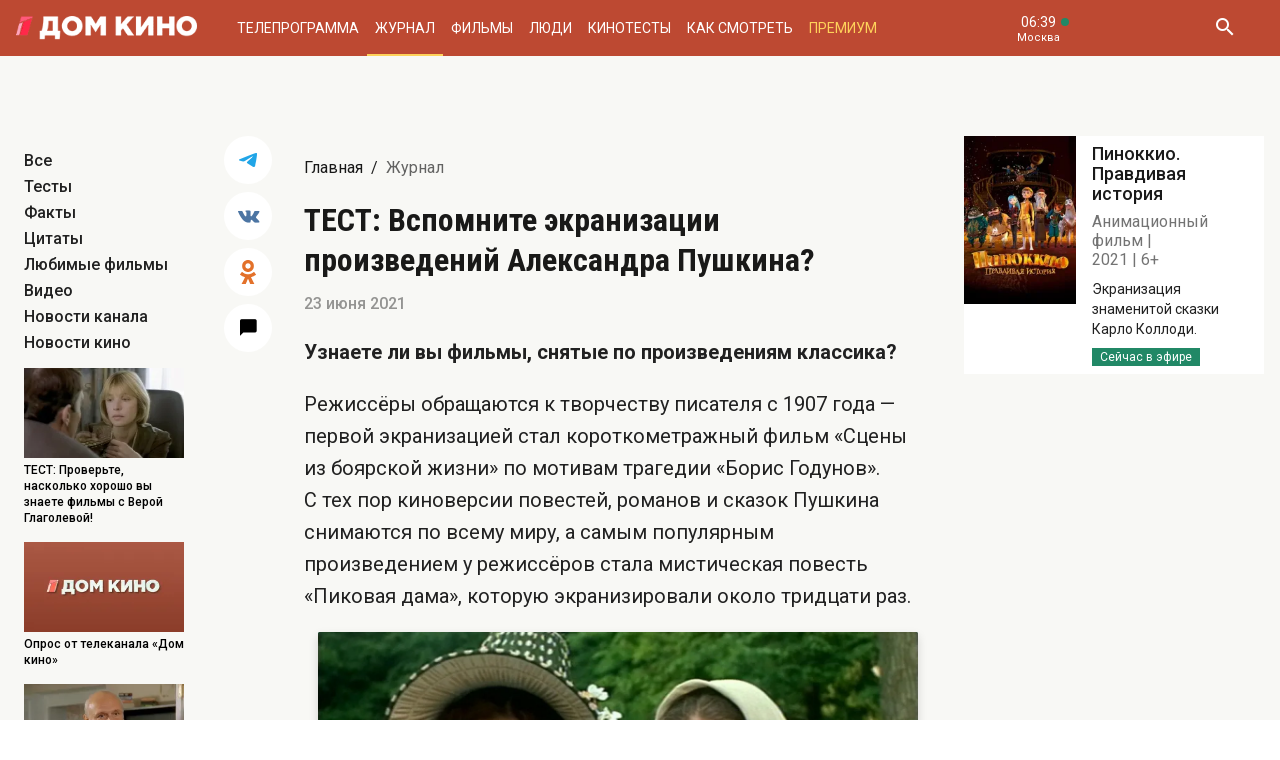

--- FILE ---
content_type: text/html; charset=UTF-8
request_url: https://www.domkino.tv/news/16838
body_size: 10103
content:
<!doctype html><html lang="ru"><head><meta http-equiv="X-UA-Compatible" content="IE=Edge"><meta charset="utf-8"><meta name="viewport" content="width=device-width, initial-scale=1.0, maximum-scale=5.0, user-scalable=1"><meta name="keywords" content="Телеканал Дом кино"><meta name="description" content="Узнаете ли вы фильмы, снятые по произведениям классика?"><meta property="og:url" content="https://www.domkino.tv/news/16838"><meta property="og:description" content="Узнаете ли вы фильмы, снятые по произведениям классика?"><meta property="og:type" content="website"><meta property="og:title" content="ТЕСТ: Вспомните экранизации произведений Александра Пушкина?"><meta property="og:image" content="https://img51994.domkino.tv/img/2021-03-01/fmt_117_24_baryshnya-krestyanka-02-081566.jpg"><meta property="og:image" content="https://img51994.domkino.tv/img/2021-03-01/fmt_114_24_baryshnya-krestyanka-02-081566.jpg"><meta property="yandex_recommendations_title" content="ТЕСТ: Вспомните экранизации произведений Александра Пушкина? "/><meta property="yandex_recommendations_category" content="Тесты"/><meta property="yandex_recommendations_category" content="Кино"/><meta property="yandex_recommendations_category" content="Актёры"/><meta property="yandex_recommendations_category" content="Фильмы"/><meta property="yandex_recommendations_category" content="Сериалы"/><meta property="yandex_recommendations_category" content="ТВ"/><meta property="yandex_recommendations_category" content="Телевидение"/><meta property="yandex_recommendations_tag" content="tests"/><meta property="yandex_recommendations_tag" content="cinema"/><meta property="yandex_recommendations_tag" content="movies"/><meta property="yandex_recommendations_tag" content="actors"/><meta property="yandex_recommendations_tag" content="tv"/><meta property="yandex_recommendations_tag" content="domkino"/><meta property="yandex_recommendations_image" content="https://img51994.domkino.tv/img/2021-03-01/fmt_117_24_baryshnya-krestyanka-02-081566.jpg"/><meta itemprop="datePublished" content="2021-06-23T12:00:00+0300"/><title>ТЕСТ: Вспомните экранизации произведений Александра Пушкина?</title><link rel="preconnect" href="//mc.yandex.ru"><link rel="preconnect" href="//ads.adfox.ru"><link rel="canonical" href="https://www.domkino.tv/news/16838" /><link rel="icon" type="image/png" href="/images/icons/favicon-96x96.png" sizes="96x96" /><link rel="icon" type="image/svg+xml" href="/images/icons/favicon.svg" /><link rel="shortcut icon" href="/images/icons/favicon.ico" /><link rel="apple-touch-icon" sizes="180x180" href="/images/icons/apple-touch-icon.png" /><link rel="manifest" href="/images/icons/site.webmanifest" /><link rel="stylesheet" href="/css/css.min.css?1766151753208"><link rel="stylesheet" href="/fonts/material-design-iconic-font/css/material-design-iconic-font.min.css"><link title="RSS" type="application/rss+xml" rel="alternate" href="https://www.domkino.tv/zen.rss"><!-- Yandex.RTB --><script>window.yaContextCb=window.yaContextCb||[]</script><script src="https://yandex.ru/ads/system/context.js" async></script><script data-schema="Organization" type="application/ld+json">
    {
      "@context":"http://schema.org",
      "@type":"Organization",
      "name":"Телеканал Дом кино",
      "url":"https://www.domkino.tv",
      "logo":"https://www.domkino.tv/images/logo.png",
      "sameAs":["https://vk.com/tvdomkino","https://ok.ru/group/54165121073272"],
      "contactPoint": [{
        "@type": "ContactPoint",
        "telephone": "+7-495-617-55-80",
        "contactType": "customer support",
        "availableLanguage": ["Russian", "English"]
      },{
        "@type": "ContactPoint",
        "telephone": "+7-495-617-55-78",
        "contactType": "sales",
        "availableLanguage": ["Russian", "English"]
      },{
        "@type": "ContactPoint",
        "telephone": "+7-495-617-51-75",
        "contactType": "PR",
        "availableLanguage": ["Russian", "English"]
      }]
    }
    </script><script data-schema="WebPage" type="application/ld+json">
      {
        "@context":"http://schema.org",
        "@type":"WebSite",
        "@id":"#website",
        "url":"https://www.domkino.tv",
        "name":"Телеканал Дом кино",
        "potentialAction": {
          "@type":"SearchAction",
          "target":"https://www.domkino.tv?q={search_term_string}",
          "query-input":"required name=search_term_string"
        }
    }
    </script><script async src="https://yastatic.net/pcode/adfox/header-bidding.js"></script><script>
        var adfoxBiddersMap = {
            "myTarget": "1609420"
        };
        var adUnits = [
            {
                "code": "adfox_161795997563871796",
                "bids": [
                    {
                        "bidder": "myTarget",
                        "params": {
                            "placementId": "898170"
                        }
                    }
                ]
            }
        ];
        var userTimeout = 1000;
        window.YaHeaderBiddingSettings = {
            biddersMap: adfoxBiddersMap,
            adUnits: adUnits,
            timeout: userTimeout
        };
    </script><script src="https://yastatic.net/pcode/adfox/loader.js" crossorigin="anonymous"></script><script type="application/ld+json">
    {"@context":"http:\/\/schema.org","@type":"BreadcrumbList","itemListElement":[{"@type":"ListItem","position":1,"item":{"@id":"https:\/\/www.domkino.tv\/","name":"\u0413\u043b\u0430\u0432\u043d\u0430\u044f"}},{"@type":"ListItem","position":2,"item":{"@id":"https:\/\/www.domkino.tv\/news","name":"\u0416\u0443\u0440\u043d\u0430\u043b"}},{"@type":"ListItem","position":3,"item":{"@id":"https:\/\/www.domkino.tv\/news\/16838","name":"\u0422\u0415\u0421\u0422: \u0412\u0441\u043f\u043e\u043c\u043d\u0438\u0442\u0435 \u044d\u043a\u0440\u0430\u043d\u0438\u0437\u0430\u0446\u0438\u0438 \u043f\u0440\u043e\u0438\u0437\u0432\u0435\u0434\u0435\u043d\u0438\u0439 \u0410\u043b\u0435\u043a\u0441\u0430\u043d\u0434\u0440\u0430 \u041f\u0443\u0448\u043a\u0438\u043d\u0430? "}}]}
</script><script type="application/ld+json">
    {"@context":"http:\/\/schema.org","@type":"ImageObject","author":"domkino.tv","contentUrl":"https:\/\/img51994.domkino.tv\/img\/2021-03-01\/fmt_117_24_baryshnya-krestyanka-02-081566.jpg","datePublished":"2021-06-23T12:00:00+0300","description":"\u0422\u0415\u0421\u0422: \u0412\u0441\u043f\u043e\u043c\u043d\u0438\u0442\u0435 \u044d\u043a\u0440\u0430\u043d\u0438\u0437\u0430\u0446\u0438\u0438 \u043f\u0440\u043e\u0438\u0437\u0432\u0435\u0434\u0435\u043d\u0438\u0439 \u0410\u043b\u0435\u043a\u0441\u0430\u043d\u0434\u0440\u0430 \u041f\u0443\u0448\u043a\u0438\u043d\u0430? "}
</script><meta name="verify-v1" content="3/D3PKmaSVVa+QwQnKIygDyPY0z+163pgfKntfNXs+g="><meta name="yandex-verification" content="315b3a5427e7413d" /><meta property="fb:app_id" content="343881579336048"><meta name="apple-itunes-app" content="app-id=1057282624"></head><body class="domkino domkino_desktop" data-user='{"id":0,"name":"","email":"","subscription_email":"","subscription_email_daily":"","subscription_email_weekly":"","subscription_push":"","picture":""}'><div class="domkino__page domkino__page_secondary domkino__page_news-detail news-column_tests domkino__page-News-Get-16838"><div class="header-wrapper"><div class="domkino__header header  header_desktop"><div class="header__part"><h1 class="header__logo" itemtype="http://schema.org/Organization"><a title="Дом кино" href="/"><img itemtype="logo" src="/images/logo240x32.png" alt="Официальный сайт телеканала Дом кино" title="Официальный сайт телеканала Дом кино"></a></h1><ul class="header__menu menu menu_header"><li itemscope="itemscope" itemtype="http://www.schema.org/SiteNavigationElement" class="menu__item "><a title="Телепрограмма" itemprop="url" href="/schedule">Телепрограмма</a></li><li itemscope="itemscope" itemtype="http://www.schema.org/SiteNavigationElement" class="menu__item  menu__item_active "><a title="Журнал" itemprop="url" href="/news">Журнал</a></li><li itemscope="itemscope" itemtype="http://www.schema.org/SiteNavigationElement" class="menu__item "><a title="Фильмы" itemprop="url" href="/announce">Фильмы</a></li><li itemscope="itemscope" itemtype="http://www.schema.org/SiteNavigationElement" class="menu__item "><a title="Люди" itemprop="url" href="/persons">Люди</a></li><li itemscope="itemscope" itemtype="http://www.schema.org/SiteNavigationElement" class="menu__item "><a title="Кинотесты" itemprop="url" href="/news/tests">Кинотесты</a></li><li itemscope="itemscope" itemtype="http://www.schema.org/SiteNavigationElement" class="menu__item "><a title="Как&nbsp;смотреть телеканал Дом Кино" itemprop="url" href="/about">Как смотреть</a></li><li itemscope="itemscope" itemtype="http://www.schema.org/SiteNavigationElement" class="menu__item menu__item_dkp"><a title="Дом кино Премиум" itemprop="url" href="https://www.domkino-premium.tv/"  target="_blank" rel="noopener">Премиум</a></li></ul></div><button title="Часовой пояс" class="modal-btn header__time" data-modal="modal_tz"><span class="header__time-num">06:39</span><span class="header__time-name">
                                    Москва
                            </span></button><div class="header__controls"><button title="Поиск" class="header__button header__button_search"><i class="zmdi zmdi-search"></i></button><form class="header__search search" action="/search" method="get"><button title="Искать" type="submit" class="search__button search__button_go"><i class="zmdi zmdi-search"></i></button><input class="search__field" type="text" name="q" placeholder="Поиск..." /><button title="Закрыть строку поиска" class="search__button search__button_close"><i class="zmdi zmdi-close"></i></button></form></div></div></div><div itemscope itemtype="http://schema.org/NewsArticle"><div class="domkino__decore"><div class="domkino__content domkino__content_desktop domkino__content_news-detail news-detail news-detail_desktop page_desktop"><div class="adf adf_stdSpace adf_desktop adf_1120"><!--AdFox START--><!--1tv.com--><!--Площадка: domkino.tv / Все страницы сайта / New 1120x200 TOP--><!--Категория: <не задана>--><!--Тип баннера: 1120x200--><div id="adfox_17617519885661494"></div><script>
    window.yaContextCb.push(() => {
        Ya.adfoxCode.create({
            ownerId: 256787,
            containerId: 'adfox_17617519885661494',
            params: {
                p1: 'czcjv',
                p2: 'imzu'
            }
        })
    })
</script></div><div class="page__row news-detail__row"><div class="page__column page__column_select"><div class="page__scroll-area"><div class="page__column-menu news-detail__filter"><div class="page__column-menu-item"><a title="Все" href="/news">Все</a></div><div class="page__column-menu-item"><a title="Тесты" href="/news/tests">Тесты</a><a href="/news" class="page__column-menu-cross"><i class="zmdi zmdi-close"></i></a></div><div class="page__column-menu-item"><a title="Факты" href="/news/facts">Факты</a><a href="/news" class="page__column-menu-cross"><i class="zmdi zmdi-close"></i></a></div><div class="page__column-menu-item"><a title="Цитаты" href="/news/quotes">Цитаты</a><a href="/news" class="page__column-menu-cross"><i class="zmdi zmdi-close"></i></a></div><div class="page__column-menu-item"><a title="Любимые фильмы" href="/favorite">Любимые фильмы</a><a href="/news" class="page__column-menu-cross"><i class="zmdi zmdi-close"></i></a></div><div class="page__column-menu-item"><a title="Видео" href="/news/video">Видео</a><a href="/news" class="page__column-menu-cross"><i class="zmdi zmdi-close"></i></a></div><div class="page__column-menu-item"><a title="Новости канала" href="/news/articles">Новости канала</a><a href="/news" class="page__column-menu-cross"><i class="zmdi zmdi-close"></i></a></div><div class="page__column-menu-item"><a title="Новости кино" href="/news/cinema">Новости кино</a><a href="/news" class="page__column-menu-cross"><i class="zmdi zmdi-close"></i></a></div></div><div class="page__last-news"><div class="popular popular_desktop popular_news-list"><div class="popular__list"><a title="Бедная Саша" href="/news/23268" class="popular__item"><span class="popular__item-image"><img src="https://img51994.domkino.tv/img/2026-01-26/fmt_132_24_1769608038_bez-imeni.jpg"
             data-sizes="auto" data-width="100"
             data-srcset="https://img51994.domkino.tv/img/2026-01-26/fmt_132_24_1769608038_bez-imeni.jpg 128w, https://img51994.domkino.tv/img/2026-01-26/fmt_131_24_1769608038_bez-imeni.jpg 256w, https://img51994.domkino.tv/img/2026-01-26/fmt_79_24_1769608038_bez-imeni.jpg 480w"
              alt="Бедная Саша" title="Бедная Саша" class="lazyload "></span><h3 class="popular__item-title">ТЕСТ: Проверьте, насколько хорошо вы знаете фильмы с Верой Глаголевой!</h3></a><a title="Опрос от телеканала «Дом кино»" href="/news/23267" class="popular__item"><span class="popular__item-image"><img src="https://img51994.domkino.tv/img/2026-01-26/fmt_132_24_dk.jpg"
             data-sizes="auto" data-width="100"
             data-srcset="https://img51994.domkino.tv/img/2026-01-26/fmt_132_24_dk.jpg 128w, https://img51994.domkino.tv/img/2026-01-26/fmt_131_24_dk.jpg 256w, https://img51994.domkino.tv/img/2026-01-26/fmt_79_24_dk.jpg 480w"
              alt="Опрос от телеканала «Дом кино»" title="Опрос от телеканала «Дом кино»" class="lazyload "></span><h3 class="popular__item-title">Опрос от телеканала «Дом кино»</h3></a><a title="Ворошиловский стрелок" href="/news/23266" class="popular__item"><span class="popular__item-image"><img src="https://img51994.domkino.tv/img/2025-10-13/fmt_132_24_vs2.jpg"
             data-sizes="auto" data-width="100"
             data-srcset="https://img51994.domkino.tv/img/2025-10-13/fmt_132_24_vs2.jpg 128w, https://img51994.domkino.tv/img/2025-10-13/fmt_131_24_vs2.jpg 256w, https://img51994.domkino.tv/img/2025-10-13/fmt_79_24_vs2.jpg 480w"
              alt="Ворошиловский стрелок" title="Ворошиловский стрелок" class="lazyload "></span><h3 class="popular__item-title">ТЕСТ: Насколько хорошо вы помните роли Александра Пороховщикова?</h3></a><a title="Ивановъ" href="/news/23263" class="popular__item"><span class="popular__item-image"><img src="https://img51994.domkino.tv/img/2026-01-26/fmt_132_24_orig.jpg"
             data-sizes="auto" data-width="100"
             data-srcset="https://img51994.domkino.tv/img/2026-01-26/fmt_132_24_orig.jpg 128w, https://img51994.domkino.tv/img/2026-01-26/fmt_131_24_orig.jpg 256w, https://img51994.domkino.tv/img/2026-01-26/fmt_79_24_orig.jpg 480w"
              alt="Ивановъ" title="Ивановъ" class="lazyload "></span><h3 class="popular__item-title">ТЕСТ: Насколько хорошо вы помните экранизации произведений Антона Чехова?</h3></a></div></div></div></div></div><div class="page__column page__column_share"><ul class="news-detail__share"><li class="news-detail__share-item news-detail__share-item_tg"><a title="Поделиться в Телеграм" class="social-share" href="#" data-type="telegram" data-url="https://www.domkino.tv/news/16838"><img width="18px" src="/images/icons/tg_blue.png" alt=""></a></li><li class="news-detail__share-item news-detail__share-item_vk"><a title="Поделиться во Вконтакте" class="social-share" href="https://www.domkino.tv/news/16838" data-type="vk" data-url="https://www.domkino.tv/news/16838"><i class="zmdi zmdi-vk"></i></a></li><li class="news-detail__share-item news-detail__share-item_ok"><a title="Поделиться в Одноклассниках" class="social-share" href="https://www.domkino.tv/news/16838" data-type="ok" data-url="https://www.domkino.tv/news/16838"><img width="16px" src="/images/icons/ok_new_2023_brand.svg" alt=""></a></li></ul><div class="news-detail__comment"><button title="Комментировать"><i class="zmdi zmdi-comment"></i></button></div></div><div class="page__column page__column_content"><div class="page__head"><div class="page__breadcrumbs"><ol class="breadcrumbs"><li class="breadcrumbs__item"><a title="Главная" class="breadcrumbs__item-link" href="/">Главная</a></li><li class="breadcrumbs__item"><h1 class="breadcrumbs__item-title">Журнал</h1></li></ol></div></div><div class="news-detail__content" itemprop="description"><div class="news-detail__title  news-detail__title_long "><h2 itemprop="name">ТЕСТ: Вспомните экранизации произведений Александра Пушкина? </h2></div><div class="news-detail__date">23 июня 2021</div><div class="domkino__date-hidden" itemprop="datePublished">2021-06-23</div><div itemprop="description"><p><strong>Узнаете&nbsp;ли вы&nbsp;фильмы, снятые по&nbsp;произведениям классика?</strong></p><p>Режиссёры обращаются к&nbsp;творчеству писателя с&nbsp;1907 года&nbsp;&mdash; первой экранизацией стал короткометражный фильм &laquo;Сцены из&nbsp;боярской жизни&raquo; по&nbsp;мотивам трагедии &laquo;Борис Годунов&raquo;. С&nbsp;тех пор киноверсии повестей, романов и&nbsp;сказок Пушкина снимаются по&nbsp;всему миру, а&nbsp;самым популярным произведением у&nbsp;режиссёров стала мистическая повесть &laquo;Пиковая дама&raquo;, которую экранизировали около тридцати раз.</p><div class="pkvs-test"><iframe class="pkvs-test__iframe" frameborder="0" scrolling="no" src="https://tests.domkino.tv/test/392" title="ТЕСТ: Угадайте фильмы по произведениям Александра Пушкина по одному кадру!"></iframe></div><h3 style="display: none;"><span class="carousel-single  carousel_desktop"><img src="https://img51994.domkino.tv/img/2021-03-01/fmt_114_24_baryshnya-krestyanka-02-081566.jpg"  alt="" title="" data-fullscreen="https://img51994.domkino.tv/img/2021-03-01/fmt_114_24_baryshnya-krestyanka-02-081566.jpg" data-width="1280" data-height="726"><span class="image-copyright">«Барышня-крестьянка, к/с «Мосфильм», к/с «Ритм», 1995, реж. А. Сахаров</span></span></h3><h3><strong><a href="https://www.domkino.tv/news/9255">7 лучших фильмов по&nbsp;произведениям Александра Пушкина</a></strong></h3><p>Истории создания произведений великого поэта и&nbsp;писателя, ставших основой для популярных кинолент.</p></div></div><div></div></div><div class="page__column page__column_brs page__column_brs_news-detail"><div class="sidebar-cards"><div class="sidebar-card" itemscope itemtype="http://schema.org/Movie"><div class="sidebar-card__image aspect-ratio aspect-ratio-2x3"><a title="" href="/announce/17365" class="aspect-ratio__content"><img itemprop="image" src="https://img51994.domkino.tv/img/2022-10-24/fmt_123_47_1666964760_oblozhka.jpg?covers=1" alt="Пиноккио. Правдивая история" title="Пиноккио. Правдивая история"></a></div><div class="sidebar-card__description"><a title="Пиноккио. Правдивая история" href="/announce/17365" class="sidebar-card__title"><h3 itemprop="name">Пиноккио. Правдивая история</h3></a><div class="sidebar-card__pad"><span itemprop="genre">Анимационный фильм</span><span itemprop="copyrightYear">2021</span><span itemprop="typicalAgeRange">6+</span></div><div class="sidebar-card__text" itemprop="description">Экранизация знаменитой сказки Карло Коллоди.</div><div class="sidebar-card__schedule"><span class="sidebar-card__schedule-item sidebar-card__schedule-item_onair">Сейчас в эфире</span></div></div></div></div></div></div><div class="adf adf_stdSpace adf_desktop adf_1120"><!--AdFox START--><!--Площадка: domkino.tv / Все страницы сайта / New 1120x200 BOT--><!--Категория: <не задана>--><!--Тип баннера: 1120x200--><div id="adfox_169323450781226982"></div><script>
    window.yaContextCb.push(()=>{
        Ya.adfoxCode.create({
            ownerId: 256787,
            containerId: 'adfox_169323450781226982',
            params: {
                p1: 'czckp',
                p2: 'imzu'
            }
        })
    })
</script></div></div></div></div><div class="news-detail-cover news-promo-bottom"><div class="afisha-row  afisha-row_desktop"><div class="promo__slider swiper-slider swiper-container" data-swiper='{"slidesPerView": "1", "loop": true, "loopPreventsSlide": true, "navigation": {"nextEl": ".afisha__arrow_right", "prevEl": ".afisha__arrow_left"}}'><div class="swiper-wrapper"><div class="promo__slide swiper-slide aspect-ratio aspect-ratio-2x1 "><a href="/news/12321" class="aspect-ratio__content afisha-row__content"
                                                                            itemscope itemtype="http://schema.org/NewsArticle"
                                                                ><div class="domkino__date-hidden" itemprop="datePublished">2019-01-19</div><div class="afisha-row__image" style="background: url('https://img51994.domkino.tv/img/2021-09-06/fmt_117_47_1ac185ds-1920.jpg?covers=1') no-repeat; background-size: cover; background-position: center center;"><img src="https://img51994.domkino.tv/img/2021-09-06/fmt_117_47_1ac185ds-1920.jpg?covers=1" alt="Дальнобойщики" title="Дальнобойщики"></div><div class="afisha-row__description"><div class="afisha-row__description-inner"><h3 class="afisha-row__description-title" itemprop="name">8 интересных фактов о сериале  «Дальнобойщики»</h3><span class="afisha-row__description-text" itemprop="description">Кто из «дальнобойщиков» не умел водить, как снимали сцены в кабине КамАЗа и про кого через десять лет сняли продолжение.</span><span class="afisha-row__description-url"><i class="zmdi zmdi-long-arrow-right"></i><span>ЧИТАТЬ</span></span></div></div></a></div><div class="promo__slide swiper-slide aspect-ratio aspect-ratio-2x1 "><a href="/news/18242" class="aspect-ratio__content afisha-row__content"
                                                                            itemscope itemtype="http://schema.org/NewsArticle"
                                                                ><div class="domkino__date-hidden" itemprop="datePublished">2022-04-07</div><div class="afisha-row__image" style="background: url('https://img51994.domkino.tv/img/2022-04-25/fmt_117_47_7xuz3v0sq.jpg?covers=1') no-repeat; background-size: cover; background-position: center center;"><img src="https://img51994.domkino.tv/img/2022-04-25/fmt_117_47_7xuz3v0sq.jpg?covers=1" alt="Батя" title="Батя"></div><div class="afisha-row__description"><div class="afisha-row__description-inner"><h3 class="afisha-row__description-title" itemprop="name">«Батя»: как снимали ностальгическую комедию о детстве 90-х</h3><span class="afisha-row__description-text" itemprop="description">Что Владимир Вдовиченков говорил о своём герое, для кого фильм стал личной историей и где нашли подходящую атмосферу для съёмок.</span><span class="afisha-row__description-url"><i class="zmdi zmdi-long-arrow-right"></i><span>ЧИТАТЬ</span></span></div></div></a></div><div class="promo__slide swiper-slide aspect-ratio aspect-ratio-2x1 "><a href="/news/22475" class="aspect-ratio__content afisha-row__content"
                                                                            itemscope itemtype="http://schema.org/NewsArticle"
                                                                ><div class="domkino__date-hidden" itemprop="datePublished">2025-06-27</div><div class="afisha-row__image" style="background: url('https://img51994.domkino.tv/img/2019-03-04/fmt_117_47_5-21.jpg?covers=1') no-repeat; background-size: cover; background-position: center center;"><img src="https://img51994.domkino.tv/img/2019-03-04/fmt_117_47_5-21.jpg?covers=1" alt="Мастер и Маргарита" title="Мастер и Маргарита"></div><div class="afisha-row__description"><div class="afisha-row__description-inner"><h3 class="afisha-row__description-title" itemprop="name">«Мастер и Маргарита»: история трёх экранизаций культового романа</h3><span class="afisha-row__description-text" itemprop="description">Кто был первым советским Воландом, почему первая экранизация не вышла на экраны и как могла бы выглядеть «булгаковская» Москва.</span><span class="afisha-row__description-url"><i class="zmdi zmdi-long-arrow-right"></i><span>ЧИТАТЬ</span></span></div></div></a></div></div></div><div class="promo__arrows-wrapper"><div class="promo__arrows promo__arrows_afisha"><button title="Предыдущий" class="promo__arrow promo__arrow_left afisha__arrow_left"><i class="zmdi zmdi-arrow-left"></i></button><button title="Следующий" class="promo__arrow promo__arrow_right afisha__arrow_right"><i class="zmdi zmdi-arrow-right"></i></button></div></div></div></div><div class="domkino__footer footer footer_desktop"><div class="footer__content"><div class="footer__row footer__row_1"><a title="Дом кино" href="/" class="footer__logo"></a><ul class="footer__socials socials socials_footer"><li><a title="Сообщество в Телеграм" target="_blank" rel="nofollow noopener" href="https://t.me/domkino" class="socials__item socials__item_tg"><img src="/images/icons/tg_white.png" alt=""></a></li><li><a title="Сообщество во Вконтакте" target="_blank" rel="nofollow noopener" href="https://vk.com/tvdomkino" class="socials__item socials__item_vk"><i class="zmdi zmdi-vk"></i></a></li><li><a title="Сообщество в Одноклассниках" target="_blank" rel="nofollow noopener" href="https://ok.ru/group/54165121073272" class="socials__item socials__item_ok"><img src="/images/icons/ok_new_2023_white.svg" alt=""></a></li></ul></div><div class="footer__row footer__row_2"><div class="footer__description"><p>Легендарный российский киноканал обладает уникальной библиотекой отечественных фильмов — более 3500 часов, и она постоянно пополняется.</p><p>В эфире телеканала — лучшее российское кино от «Золотого фонда» отечественного кинематографа до новейших фильмов и громких премьер последнего десятилетия.</p></div><div class="footer__menu"><ul class="footer__menu-part menu menu_footer menu_footer-desktop"><li itemscope="itemscope" itemtype="http://www.schema.org/SiteNavigationElement"><a title="Телепрограмма" itemprop="url" href="/schedule">Телепрограмма</a></li><li itemscope="itemscope" itemtype="http://www.schema.org/SiteNavigationElement"><a title="Журнал" itemprop="url" href="/news">Журнал</a></li><li itemscope="itemscope" itemtype="http://www.schema.org/SiteNavigationElement"><a title="Фильмы" itemprop="url" href="/announce">Фильмы</a></li><li itemscope="itemscope" itemtype="http://www.schema.org/SiteNavigationElement"><a title="Люди" itemprop="url" href="/persons">Люди</a></li><li itemscope="itemscope" itemtype="http://www.schema.org/SiteNavigationElement"><a title="Тесты" itemprop="url" href="/news/tests">Тесты</a></li></ul><ul class="footer__menu-part menu menu_footer menu_footer-desktop"><li itemscope="itemscope" itemtype="http://www.schema.org/SiteNavigationElement"><a title="О Канале" itemprop="url" href="/about">О Канале</a></li><li itemscope="itemscope" itemtype="http://www.schema.org/SiteNavigationElement"><a title="Обратная связь" itemprop="url" href="/feedback">Обратная связь</a></li><li itemscope="itemscope" itemtype="http://www.schema.org/SiteNavigationElement"><a title="Контакты" itemprop="url" href="/contacts">Контакты</a></li></ul><ul class="footer__menu-part menu menu_footer menu_footer-desktop"><li><a title="Сообщество в Телеграм" target="_blank" rel="nofollow noopener" href="https://t.me/domkino">Телеграм</a></li><li><a title="Сообщество во Вконтакте" target="_blank" rel="nofollow noopener" href="https://vk.com/tvdomkino">Вконтакте</a></li><li><a title="Сообщество в Одноклассниках" target="_blank" rel="nofollow noopener" href="https://ok.ru/group/54165121073272">Одноклассники</a></li></ul></div><div class="footer__widget"><div class="footer__widget-menu"><a title="Виджет Вконтакте" href="#" data-widget="vk" class="footer__widget-menu-item footer__widget-menu-item_active"><i class="zmdi zmdi-vk"></i></a><a title="Виджет Одноклассников" href="#" data-widget="ok" class="footer__widget-menu-item"><img width="14px" src="/images/icons/ok_new_2023_yellow.svg" alt=""></a></div><div class="footer__widget-tabs"><noindex><div data-widget="vk" class="footer__widget-tabs-item footer__widget-tabs-item_vk footer__widget-tabs-item_active"><!-- VK Widget --><div id="vk_groups"></div><script type="text/javascript" src="//vk.com/js/api/openapi.js?129"></script><div id="vk_placeholder"></div></div></noindex><noindex><div data-widget="ok" class="footer__widget-tabs-item footer__widget-tabs-item_ok"><div id="ok_group_widget"></div><div id="ok_placeholder"></div></div></noindex></div></div></div></div><div class="footer__copy">
        © 2000—2026. Редакция телеканала «Дом кино».         <br><br>
        Все права на любые материалы, опубликованные на сайте, защищены. Любое использование материалов возможно только с согласия Редакции телеканала.
    </div></div><div class="modal modal_person modal_desktop"><div class="modal__wrapper"><button title="Закрыть" class="modal__close"><i class="zmdi zmdi-close"></i></button><div class="ajax-folder"></div></div></div><div class="modal modal_tz"><div class="modal__wrapper"><button title="Закрыть" class="modal__close"><i class="zmdi zmdi-close"></i></button><div class="modal__title modal__title_tz">06:39</div><div class="modal__timezone account ajax-folder"></div></div></div><div class="modal modal_alert"><div class="modal__wrapper"><button title="Закрыть" class="modal__close"><i class="zmdi zmdi-close"></i></button><div class="modal__title">Сообщение</div><div class="modal__content"></div></div></div><div class="modal modal_adchecker"><div class="modal__wrapper"><button title="Закрыть" class="modal__close"><i class="zmdi zmdi-close"></i></button><div class="modal__title">Не загружается тест?</div><div class="modal__content">
            Для корректной работы страницы отключите, пожалуйста, AdBlock.
        </div></div></div></div><script src="https://cdn.polyfill.io/v2/polyfill.min.js"></script><script src="https://ajax.googleapis.com/ajax/libs/jquery/3.3.1/jquery.min.js"></script><script src="/js/app.min.js?1766151753208" type="text/javascript" language="javascript"></script><!--LiveInternet counter--><script type="text/javascript">
  document.write("<a href='//www.liveinternet.ru/click;domkino' "+
    "target=_blank rel=\"nofollow noopener\" style='position: absolute; bottom: 0'><img src='//counter.yadro.ru/hit;domkino?t45.1;r"+
    escape(document.referrer)+((typeof(screen)=="undefined")?"":
      ";s"+screen.width+"*"+screen.height+"*"+(screen.colorDepth?
      screen.colorDepth:screen.pixelDepth))+";u"+escape(document.URL)+
    ";h"+escape(document.title.substring(0,150))+";"+Math.random()+
    "' alt='' title='LiveInternet' "+
    "border='0' width='1' height='1' rel='noopener noreferrer'><\/a>")
</script><!--/LiveInternet--><!-- Rating@Mail.ru counter --><script type="text/javascript">
      var _tmr = window._tmr || (window._tmr = []);
      _tmr.push({id: "2813452", type: "pageView", start: (new Date()).getTime()});
      (function (d, w, id) {
        if (d.getElementById(id)) return;
        var ts = d.createElement("script"); ts.type = "text/javascript"; ts.async = true; ts.id = id;
        ts.src = (d.location.protocol == "https:" ? "https:" : "http:") + "//top-fwz1.mail.ru/js/code.js";
        var f = function () {var s = d.getElementsByTagName("script")[0]; s.parentNode.insertBefore(ts, s);};
        if (w.opera == "[object Opera]") { d.addEventListener("DOMContentLoaded", f, false); } else { f(); }
      })(document, window, "topmailru-code");
    </script><noscript><div style="position:absolute;left:-10000px;"><img src="//top-fwz1.mail.ru/counter?id=2813452;js=na" style="border:0;" height="1" width="1" alt="Рейтинг@Mail.ru" /></div></noscript><!-- //Rating@Mail.ru counter --><!-- Yandex.Metrika counter --><script type="text/javascript" >
      (function (d, w, c) {
        (w[c] = w[c] || []).push(function() {
          try {
            w.yaCounter51317053 = new Ya.Metrika2({
              id:51317053,
              clickmap:true,
              trackLinks:true,
              accurateTrackBounce:true,
              webvisor:true
            });
          } catch(e) { }
        });

        var n = d.getElementsByTagName("script")[0],
          s = d.createElement("script"),
          f = function () { n.parentNode.insertBefore(s, n); };
        s.type = "text/javascript";
        s.async = true;
        s.src = "https://mc.yandex.ru/metrika/tag.js";

        if (w.opera == "[object Opera]") {
          d.addEventListener("DOMContentLoaded", f, false);
        } else { f(); }
      })(document, window, "yandex_metrika_callbacks2");
    </script><noscript><div><img src="https://mc.yandex.ru/watch/51317053" style="position:absolute; left:-9999px;" alt="" /></div></noscript><!-- /Yandex.Metrika counter --><div id="bottomAd" style="font-size: 2px; position: absolute; bottom: 0;">&nbsp;</div></body></html>

--- FILE ---
content_type: text/html; charset=UTF-8
request_url: https://tests.domkino.tv/test/392
body_size: 7898
content:
<!DOCTYPE html><html lang="ru"><head><meta http-equiv="X-UA-Compatible" content="IE=Edge"><meta charset="utf-8"><meta name="viewport" content="width=device-width, initial-scale=1.0, maximum-scale=5.0, user-scalable=1"><meta name="keywords" content="Тесты"><meta name="description" content=""><meta property="og:url" content="https://www.domkino.tv/news/22424"><meta property="og:description" content=""><meta property="og:type" content="website"><meta property="og:title" content="ТЕСТ: Угадаете ли вы произведение Александра Пушкина по кадру из экранизации? - Тесты"><meta property="og:image" content="https://img51994.telefamily.ru/img/2020-08-31/fmt_114_24_baryshnya-krest--yanka.jpg"><title>ТЕСТ: Угадаете ли вы произведение Александра Пушкина по кадру из экранизации? - Тесты</title><link rel="preconnect" href="//fonts.googleapis.com"><link rel="preconnect" href="//mc.yandex.ru"><link rel="preconnect" href="//fonts.gstatic.com"><link rel="canonical" href="https://www.domkino.tv/news/22424" /><link rel="icon" type="image/png" href="/images/icons/favicon-96x96.png" sizes="96x96" /><link rel="icon" type="image/svg+xml" href="/images/icons/favicon.svg" /><link rel="shortcut icon" href="/favicon.ico" /><link rel="apple-touch-icon" sizes="180x180" href="/images/icons/apple-touch-icon.png" /><link rel="manifest" href="/images/icons/site.webmanifest" /><link rel="stylesheet" href="/css/domkino.min.css?1756470383031"><link rel="stylesheet" href="/fonts/css/fontello.css"><meta name="yandex-verification" content="1a883e6467b28757" /></head><body class="page-embed page-embed-get is-desktop"><div class="page page_home" data-id="392" style="height:100%;"><div class="page__wrapper aspect-ratio__content"><div class="page__test page__test_392"><a href="https://www.domkino.tv/news/22424" class="header header_init header_hidden" target="_top"></a><div class="test swiper-container testdata-js test_legal_disclaimer test_ad-results"
     data-test='{&quot;correct&quot;:[&quot;\u041d\u0435 \u0441\u0430\u043c\u044b\u0439 \u043b\u0443\u0447\u0448\u0438\u0439 \u0440\u0435\u0437\u0443\u043b\u044c\u0442\u0430\u0442...\n\u041d\u0435\u043a\u043e\u0442\u043e\u0440\u044b\u0435 \u0444\u0438\u043b\u044c\u043c\u044b \u0432\u0430\u043c \u0441\u0442\u043e\u0438\u0442 \u043f\u0435\u0440\u0435\u0441\u043c\u043e\u0442\u0440\u0435\u0442\u044c. \u0421\u043c\u043e\u0442\u0440\u0438\u0442\u0435 \u043b\u044e\u0431\u0438\u043c\u044b\u0435 \u0444\u0438\u043b\u044c\u043c\u044b \u0438 \u0441\u0435\u0440\u0438\u0430\u043b\u044b \u043d\u0430 \u0442\u0435\u043b\u0435\u043a\u0430\u043d\u0430\u043b\u0435 \u00ab\u0414\u043e\u043c \u043a\u0438\u043d\u043e\u00bb!&quot;,&quot;\u041d\u0435 \u0441\u0430\u043c\u044b\u0439 \u043b\u0443\u0447\u0448\u0438\u0439 \u0440\u0435\u0437\u0443\u043b\u044c\u0442\u0430\u0442...\n\u041d\u0435\u043a\u043e\u0442\u043e\u0440\u044b\u0435 \u0444\u0438\u043b\u044c\u043c\u044b \u0432\u0430\u043c \u0441\u0442\u043e\u0438\u0442 \u043f\u0435\u0440\u0435\u0441\u043c\u043e\u0442\u0440\u0435\u0442\u044c. \u0421\u043c\u043e\u0442\u0440\u0438\u0442\u0435 \u043b\u044e\u0431\u0438\u043c\u044b\u0435 \u0444\u0438\u043b\u044c\u043c\u044b \u0438 \u0441\u0435\u0440\u0438\u0430\u043b\u044b \u043d\u0430 \u0442\u0435\u043b\u0435\u043a\u0430\u043d\u0430\u043b\u0435 \u00ab\u0414\u043e\u043c \u043a\u0438\u043d\u043e\u00bb!&quot;,&quot;\u041d\u0435 \u0441\u0430\u043c\u044b\u0439 \u043b\u0443\u0447\u0448\u0438\u0439 \u0440\u0435\u0437\u0443\u043b\u044c\u0442\u0430\u0442...\n\u041d\u0435\u043a\u043e\u0442\u043e\u0440\u044b\u0435 \u0444\u0438\u043b\u044c\u043c\u044b \u0432\u0430\u043c \u0441\u0442\u043e\u0438\u0442 \u043f\u0435\u0440\u0435\u0441\u043c\u043e\u0442\u0440\u0435\u0442\u044c. \u0421\u043c\u043e\u0442\u0440\u0438\u0442\u0435 \u043b\u044e\u0431\u0438\u043c\u044b\u0435 \u0444\u0438\u043b\u044c\u043c\u044b \u0438 \u0441\u0435\u0440\u0438\u0430\u043b\u044b \u043d\u0430 \u0442\u0435\u043b\u0435\u043a\u0430\u043d\u0430\u043b\u0435 \u00ab\u0414\u043e\u043c \u043a\u0438\u043d\u043e\u00bb!&quot;,&quot;\u041d\u0435 \u0441\u0430\u043c\u044b\u0439 \u043b\u0443\u0447\u0448\u0438\u0439 \u0440\u0435\u0437\u0443\u043b\u044c\u0442\u0430\u0442...\n\u041d\u0435\u043a\u043e\u0442\u043e\u0440\u044b\u0435 \u0444\u0438\u043b\u044c\u043c\u044b \u0432\u0430\u043c \u0441\u0442\u043e\u0438\u0442 \u043f\u0435\u0440\u0435\u0441\u043c\u043e\u0442\u0440\u0435\u0442\u044c. \u0421\u043c\u043e\u0442\u0440\u0438\u0442\u0435 \u043b\u044e\u0431\u0438\u043c\u044b\u0435 \u0444\u0438\u043b\u044c\u043c\u044b \u0438 \u0441\u0435\u0440\u0438\u0430\u043b\u044b \u043d\u0430 \u0442\u0435\u043b\u0435\u043a\u0430\u043d\u0430\u043b\u0435 \u00ab\u0414\u043e\u043c \u043a\u0438\u043d\u043e\u00bb!&quot;,&quot;\u041d\u0435\u043f\u043b\u043e\u0445\u043e\u0439 \u0440\u0435\u0437\u0443\u043b\u044c\u0442\u0430\u0442!\n\u0412\u044b \u0445\u043e\u0440\u043e\u0448\u043e \u0437\u043d\u0430\u0435\u0442\u0435 \u044d\u043a\u0440\u0430\u043d\u0438\u0437\u0430\u0446\u0438\u0438 \u0410\u043b\u0435\u043a\u0441\u0430\u043d\u0434\u0440\u0430 \u041f\u0443\u0448\u043a\u0438\u043d\u0430. \u0421\u043c\u043e\u0442\u0440\u0438\u0442\u0435 \u043b\u044e\u0431\u0438\u043c\u044b\u0435 \u0444\u0438\u043b\u044c\u043c\u044b \u0438 \u0441\u0435\u0440\u0438\u0430\u043b\u044b \u043d\u0430 \u0442\u0435\u043b\u0435\u043a\u0430\u043d\u0430\u043b\u0435 \u00ab\u0414\u043e\u043c \u043a\u0438\u043d\u043e\u00bb!&quot;,&quot;\u041d\u0435\u043f\u043b\u043e\u0445\u043e\u0439 \u0440\u0435\u0437\u0443\u043b\u044c\u0442\u0430\u0442!\n\u0412\u044b \u0445\u043e\u0440\u043e\u0448\u043e \u0437\u043d\u0430\u0435\u0442\u0435 \u044d\u043a\u0440\u0430\u043d\u0438\u0437\u0430\u0446\u0438\u0438 \u0410\u043b\u0435\u043a\u0441\u0430\u043d\u0434\u0440\u0430 \u041f\u0443\u0448\u043a\u0438\u043d\u0430. \u0421\u043c\u043e\u0442\u0440\u0438\u0442\u0435 \u043b\u044e\u0431\u0438\u043c\u044b\u0435 \u0444\u0438\u043b\u044c\u043c\u044b \u0438 \u0441\u0435\u0440\u0438\u0430\u043b\u044b \u043d\u0430 \u0442\u0435\u043b\u0435\u043a\u0430\u043d\u0430\u043b\u0435 \u00ab\u0414\u043e\u043c \u043a\u0438\u043d\u043e\u00bb!&quot;,&quot;\u041d\u0435\u043f\u043b\u043e\u0445\u043e\u0439 \u0440\u0435\u0437\u0443\u043b\u044c\u0442\u0430\u0442!\n\u0412\u044b \u0445\u043e\u0440\u043e\u0448\u043e \u0437\u043d\u0430\u0435\u0442\u0435 \u044d\u043a\u0440\u0430\u043d\u0438\u0437\u0430\u0446\u0438\u0438 \u0410\u043b\u0435\u043a\u0441\u0430\u043d\u0434\u0440\u0430 \u041f\u0443\u0448\u043a\u0438\u043d\u0430. \u0421\u043c\u043e\u0442\u0440\u0438\u0442\u0435 \u043b\u044e\u0431\u0438\u043c\u044b\u0435 \u0444\u0438\u043b\u044c\u043c\u044b \u0438 \u0441\u0435\u0440\u0438\u0430\u043b\u044b \u043d\u0430 \u0442\u0435\u043b\u0435\u043a\u0430\u043d\u0430\u043b\u0435 \u00ab\u0414\u043e\u043c \u043a\u0438\u043d\u043e\u00bb!&quot;,&quot;\u041d\u0435\u043f\u043b\u043e\u0445\u043e\u0439 \u0440\u0435\u0437\u0443\u043b\u044c\u0442\u0430\u0442!\n\u0412\u044b \u0445\u043e\u0440\u043e\u0448\u043e \u0437\u043d\u0430\u0435\u0442\u0435 \u044d\u043a\u0440\u0430\u043d\u0438\u0437\u0430\u0446\u0438\u0438 \u0410\u043b\u0435\u043a\u0441\u0430\u043d\u0434\u0440\u0430 \u041f\u0443\u0448\u043a\u0438\u043d\u0430. \u0421\u043c\u043e\u0442\u0440\u0438\u0442\u0435 \u043b\u044e\u0431\u0438\u043c\u044b\u0435 \u0444\u0438\u043b\u044c\u043c\u044b \u0438 \u0441\u0435\u0440\u0438\u0430\u043b\u044b \u043d\u0430 \u0442\u0435\u043b\u0435\u043a\u0430\u043d\u0430\u043b\u0435 \u00ab\u0414\u043e\u043c \u043a\u0438\u043d\u043e\u00bb!&quot;,&quot;\u041e\u0442\u043b\u0438\u0447\u043d\u044b\u0439 \u0440\u0435\u0437\u0443\u043b\u044c\u0442\u0430\u0442!\n\u0412\u044b \u043f\u0440\u0435\u043a\u0440\u0430\u0441\u043d\u043e \u0437\u043d\u0430\u0435\u0442\u0435 \u044d\u043a\u0440\u0430\u043d\u0438\u0437\u0430\u0446\u0438\u0438 \u0410\u043b\u0435\u043a\u0441\u0430\u043d\u0434\u0440\u0430 \u041f\u0443\u0448\u043a\u0438\u043d\u0430. \u0421\u043c\u043e\u0442\u0440\u0438\u0442\u0435 \u043b\u044e\u0431\u0438\u043c\u044b\u0435 \u0444\u0438\u043b\u044c\u043c\u044b \u0438 \u0441\u0435\u0440\u0438\u0430\u043b\u044b \u043d\u0430 \u0442\u0435\u043b\u0435\u043a\u0430\u043d\u0430\u043b\u0435 \u00ab\u0414\u043e\u043c \u043a\u0438\u043d\u043e\u00bb!&quot;,&quot;\u041e\u0442\u043b\u0438\u0447\u043d\u044b\u0439 \u0440\u0435\u0437\u0443\u043b\u044c\u0442\u0430\u0442!\n\u0412\u044b \u043f\u0440\u0435\u043a\u0440\u0430\u0441\u043d\u043e \u0437\u043d\u0430\u0435\u0442\u0435 \u044d\u043a\u0440\u0430\u043d\u0438\u0437\u0430\u0446\u0438\u0438 \u0410\u043b\u0435\u043a\u0441\u0430\u043d\u0434\u0440\u0430 \u041f\u0443\u0448\u043a\u0438\u043d\u0430. \u0421\u043c\u043e\u0442\u0440\u0438\u0442\u0435 \u043b\u044e\u0431\u0438\u043c\u044b\u0435 \u0444\u0438\u043b\u044c\u043c\u044b \u0438 \u0441\u0435\u0440\u0438\u0430\u043b\u044b \u043d\u0430 \u0442\u0435\u043b\u0435\u043a\u0430\u043d\u0430\u043b\u0435 \u00ab\u0414\u043e\u043c \u043a\u0438\u043d\u043e\u00bb!&quot;,&quot;\u041e\u0442\u043b\u0438\u0447\u043d\u044b\u0439 \u0440\u0435\u0437\u0443\u043b\u044c\u0442\u0430\u0442!\n\u0412\u044b \u043f\u0440\u0435\u043a\u0440\u0430\u0441\u043d\u043e \u0437\u043d\u0430\u0435\u0442\u0435 \u044d\u043a\u0440\u0430\u043d\u0438\u0437\u0430\u0446\u0438\u0438 \u0410\u043b\u0435\u043a\u0441\u0430\u043d\u0434\u0440\u0430 \u041f\u0443\u0448\u043a\u0438\u043d\u0430. \u0421\u043c\u043e\u0442\u0440\u0438\u0442\u0435 \u043b\u044e\u0431\u0438\u043c\u044b\u0435 \u0444\u0438\u043b\u044c\u043c\u044b \u0438 \u0441\u0435\u0440\u0438\u0430\u043b\u044b \u043d\u0430 \u0442\u0435\u043b\u0435\u043a\u0430\u043d\u0430\u043b\u0435 \u00ab\u0414\u043e\u043c \u043a\u0438\u043d\u043e\u00bb!&quot;],&quot;correct_urls&quot;:[{&quot;url&quot;:&quot;&quot;,&quot;url_text&quot;:&quot;&quot;},{&quot;url&quot;:&quot;&quot;,&quot;url_text&quot;:&quot;&quot;},{&quot;url&quot;:&quot;&quot;,&quot;url_text&quot;:&quot;&quot;},{&quot;url&quot;:&quot;&quot;,&quot;url_text&quot;:&quot;&quot;},{&quot;url&quot;:&quot;&quot;,&quot;url_text&quot;:&quot;&quot;},{&quot;url&quot;:&quot;&quot;,&quot;url_text&quot;:&quot;&quot;},{&quot;url&quot;:&quot;&quot;,&quot;url_text&quot;:&quot;&quot;},{&quot;url&quot;:&quot;&quot;,&quot;url_text&quot;:&quot;&quot;},{&quot;url&quot;:&quot;&quot;,&quot;url_text&quot;:&quot;&quot;},{&quot;url&quot;:&quot;&quot;,&quot;url_text&quot;:&quot;&quot;},{&quot;url&quot;:&quot;&quot;,&quot;url_text&quot;:&quot;&quot;}],&quot;form&quot;:{&quot;q1&quot;:{&quot;title&quot;:&quot;\u00ab\u0411\u043e\u0440\u0438\u0441 \u0413\u043e\u0434\u0443\u043d\u043e\u0432\u00bb&quot;,&quot;type&quot;:&quot;radio&quot;,&quot;required&quot;:true,&quot;answers&quot;:{&quot;a1&quot;:&quot;[[image:1]]&quot;,&quot;a2&quot;:&quot;[[image:2]]&quot;,&quot;a3&quot;:&quot;[[image:3]]&quot;,&quot;a4&quot;:&quot;[[image:4]]&quot;,&quot;a5&quot;:&quot;[[image:5]]&quot;,&quot;a6&quot;:&quot;[[image:6]]&quot;,&quot;a7&quot;:&quot;[[image:7]]&quot;,&quot;a8&quot;:&quot;[[image:8]]&quot;,&quot;a9&quot;:&quot;[[image:9]]&quot;,&quot;a10&quot;:&quot;[[image:10]]&quot;},&quot;correct&quot;:&quot;a2&quot;},&quot;q2&quot;:{&quot;title&quot;:&quot;\u00ab\u0421\u043a\u0430\u0437 \u043f\u0440\u043e \u0442\u043e, \u043a\u0430\u043a \u0446\u0430\u0440\u044c \u041f\u0451\u0442\u0440 \u0430\u0440\u0430\u043f\u0430 \u0436\u0435\u043d\u0438\u043b\u00bb&quot;,&quot;type&quot;:&quot;radio&quot;,&quot;required&quot;:true,&quot;answers&quot;:{&quot;a1&quot;:&quot;[[image:1]]&quot;,&quot;a2&quot;:&quot;[[image:2]]&quot;,&quot;a3&quot;:&quot;[[image:3]]&quot;,&quot;a4&quot;:&quot;[[image:4]]&quot;,&quot;a5&quot;:&quot;[[image:5]]&quot;,&quot;a6&quot;:&quot;[[image:6]]&quot;,&quot;a7&quot;:&quot;[[image:7]]&quot;,&quot;a8&quot;:&quot;[[image:8]]&quot;,&quot;a9&quot;:&quot;[[image:9]]&quot;,&quot;a10&quot;:&quot;[[image:10]]&quot;},&quot;correct&quot;:&quot;a8&quot;},&quot;q3&quot;:{&quot;title&quot;:&quot;\u00ab\u0411\u0430\u0440\u044b\u0448\u043d\u044f-\u043a\u0440\u0435\u0441\u0442\u044c\u044f\u043d\u043a\u0430\u00bb&quot;,&quot;type&quot;:&quot;radio&quot;,&quot;required&quot;:true,&quot;answers&quot;:{&quot;a1&quot;:&quot;[[image:1]]&quot;,&quot;a2&quot;:&quot;[[image:2]]&quot;,&quot;a3&quot;:&quot;[[image:3]]&quot;,&quot;a4&quot;:&quot;[[image:4]]&quot;,&quot;a5&quot;:&quot;[[image:5]]&quot;,&quot;a6&quot;:&quot;[[image:6]]&quot;,&quot;a7&quot;:&quot;[[image:7]]&quot;,&quot;a8&quot;:&quot;[[image:8]]&quot;,&quot;a9&quot;:&quot;[[image:9]]&quot;,&quot;a10&quot;:&quot;[[image:10]]&quot;},&quot;correct&quot;:&quot;a1&quot;},&quot;q4&quot;:{&quot;title&quot;:&quot;\u00ab\u041c\u0430\u043b\u0435\u043d\u044c\u043a\u0438\u0435 \u0442\u0440\u0430\u0433\u0435\u0434\u0438\u0438\u00bb&quot;,&quot;type&quot;:&quot;radio&quot;,&quot;required&quot;:true,&quot;answers&quot;:{&quot;a1&quot;:&quot;[[image:1]]&quot;,&quot;a2&quot;:&quot;[[image:2]]&quot;,&quot;a3&quot;:&quot;[[image:3]]&quot;,&quot;a4&quot;:&quot;[[image:4]]&quot;,&quot;a5&quot;:&quot;[[image:5]]&quot;,&quot;a6&quot;:&quot;[[image:6]]&quot;,&quot;a7&quot;:&quot;[[image:7]]&quot;,&quot;a8&quot;:&quot;[[image:8]]&quot;,&quot;a9&quot;:&quot;[[image:9]]&quot;,&quot;a10&quot;:&quot;[[image:10]]&quot;},&quot;correct&quot;:&quot;a4&quot;},&quot;q5&quot;:{&quot;title&quot;:&quot;\u00ab\u041c\u0435\u0442\u0435\u043b\u044c\u00bb&quot;,&quot;type&quot;:&quot;radio&quot;,&quot;required&quot;:true,&quot;answers&quot;:{&quot;a1&quot;:&quot;[[image:1]]&quot;,&quot;a2&quot;:&quot;[[image:2]]&quot;,&quot;a3&quot;:&quot;[[image:3]]&quot;,&quot;a4&quot;:&quot;[[image:4]]&quot;,&quot;a5&quot;:&quot;[[image:5]]&quot;,&quot;a6&quot;:&quot;[[image:6]]&quot;,&quot;a7&quot;:&quot;[[image:7]]&quot;,&quot;a8&quot;:&quot;[[image:8]]&quot;,&quot;a9&quot;:&quot;[[image:9]]&quot;,&quot;a10&quot;:&quot;[[image:10]]&quot;},&quot;correct&quot;:&quot;a5&quot;},&quot;q6&quot;:{&quot;title&quot;:&quot;\u00ab\u0420\u0443\u0441\u043b\u0430\u043d \u0438 \u041b\u044e\u0434\u043c\u0438\u043b\u0430\u00bb&quot;,&quot;type&quot;:&quot;radio&quot;,&quot;required&quot;:true,&quot;answers&quot;:{&quot;a1&quot;:&quot;[[image:1]]&quot;,&quot;a2&quot;:&quot;[[image:2]]&quot;,&quot;a3&quot;:&quot;[[image:3]]&quot;,&quot;a4&quot;:&quot;[[image:4]]&quot;,&quot;a5&quot;:&quot;[[image:5]]&quot;,&quot;a6&quot;:&quot;[[image:6]]&quot;,&quot;a7&quot;:&quot;[[image:7]]&quot;,&quot;a8&quot;:&quot;[[image:8]]&quot;,&quot;a9&quot;:&quot;[[image:9]]&quot;,&quot;a10&quot;:&quot;[[image:10]]&quot;},&quot;correct&quot;:&quot;a7&quot;},&quot;q7&quot;:{&quot;title&quot;:&quot;\u00ab\u041f\u0438\u043a\u043e\u0432\u0430\u044f \u0434\u0430\u043c\u0430\u00bb&quot;,&quot;type&quot;:&quot;radio&quot;,&quot;required&quot;:true,&quot;answers&quot;:{&quot;a1&quot;:&quot;[[image:1]]&quot;,&quot;a2&quot;:&quot;[[image:2]]&quot;,&quot;a3&quot;:&quot;[[image:3]]&quot;,&quot;a4&quot;:&quot;[[image:4]]&quot;,&quot;a5&quot;:&quot;[[image:5]]&quot;,&quot;a6&quot;:&quot;[[image:6]]&quot;,&quot;a7&quot;:&quot;[[image:7]]&quot;,&quot;a8&quot;:&quot;[[image:8]]&quot;,&quot;a9&quot;:&quot;[[image:9]]&quot;,&quot;a10&quot;:&quot;[[image:10]]&quot;},&quot;correct&quot;:&quot;a6&quot;},&quot;q8&quot;:{&quot;title&quot;:&quot;\u00ab\u0421\u0442\u0430\u043d\u0446\u0438\u043e\u043d\u043d\u044b\u0439 \u0441\u043c\u043e\u0442\u0440\u0438\u0442\u0435\u043b\u044c\u00bb&quot;,&quot;type&quot;:&quot;radio&quot;,&quot;required&quot;:true,&quot;answers&quot;:{&quot;a1&quot;:&quot;[[image:1]]&quot;,&quot;a2&quot;:&quot;[[image:2]]&quot;,&quot;a3&quot;:&quot;[[image:3]]&quot;,&quot;a4&quot;:&quot;[[image:4]]&quot;,&quot;a5&quot;:&quot;[[image:5]]&quot;,&quot;a6&quot;:&quot;[[image:6]]&quot;,&quot;a7&quot;:&quot;[[image:7]]&quot;,&quot;a8&quot;:&quot;[[image:8]]&quot;,&quot;a9&quot;:&quot;[[image:9]]&quot;,&quot;a10&quot;:&quot;[[image:10]]&quot;},&quot;correct&quot;:&quot;a10&quot;},&quot;q9&quot;:{&quot;title&quot;:&quot;\u00ab\u0412\u044b\u0441\u0442\u0440\u0435\u043b\u00bb&quot;,&quot;type&quot;:&quot;radio&quot;,&quot;required&quot;:true,&quot;answers&quot;:{&quot;a1&quot;:&quot;[[image:1]]&quot;,&quot;a2&quot;:&quot;[[image:2]]&quot;,&quot;a3&quot;:&quot;[[image:3]]&quot;,&quot;a4&quot;:&quot;[[image:4]]&quot;,&quot;a5&quot;:&quot;[[image:5]]&quot;,&quot;a6&quot;:&quot;[[image:6]]&quot;,&quot;a7&quot;:&quot;[[image:7]]&quot;,&quot;a8&quot;:&quot;[[image:8]]&quot;,&quot;a9&quot;:&quot;[[image:9]]&quot;,&quot;a10&quot;:&quot;[[image:10]]&quot;},&quot;correct&quot;:&quot;a3&quot;},&quot;q10&quot;:{&quot;title&quot;:&quot;\u00ab\u0421\u043a\u0430\u0437\u043a\u0430 \u043e \u0446\u0430\u0440\u0435 \u0421\u0430\u043b\u0442\u0430\u043d\u0435\u00bb&quot;,&quot;type&quot;:&quot;radio&quot;,&quot;required&quot;:true,&quot;answers&quot;:{&quot;a1&quot;:&quot;[[image:1]]&quot;,&quot;a2&quot;:&quot;[[image:2]]&quot;,&quot;a3&quot;:&quot;[[image:3]]&quot;,&quot;a4&quot;:&quot;[[image:4]]&quot;,&quot;a5&quot;:&quot;[[image:5]]&quot;,&quot;a6&quot;:&quot;[[image:6]]&quot;,&quot;a7&quot;:&quot;[[image:7]]&quot;,&quot;a8&quot;:&quot;[[image:8]]&quot;,&quot;a9&quot;:&quot;[[image:9]]&quot;,&quot;a10&quot;:&quot;[[image:10]]&quot;},&quot;correct&quot;:&quot;a9&quot;}},&quot;is_url_redirect&quot;:false}'
     data-share="https://www.domkino.tv/news/22424"
     data-id="392"
     data-title="ТЕСТ: Угадаете ли вы произведение Александра Пушкина по кадру из экранизации?"
     data-results="null"
     data-is_results_saved="1"
     data-referer=""
     data-is_first_screen="1"
     data-is_once=""
><div class="swiper-pagination"></div><div class="swiper-wrapper"><div class="swiper-slide"><div class="test__start test__slide slide-js"><div class="page__text"><p><div class="media media_image" id="video-188288_I682115200"><img src="https://img51994.telefamily.ru/img/2020-08-31/fmt_96_024_glav.jpg" alt="ТЕСТ: Угадайте фильмы по произведениям Александра Пушкина по одному кадру!" data-width="1280" data-height="720" data-seed="42d59d8f5e8fea088ffed03d93830486"></div></p><p><strong>ТЕСТ: Угадаете&nbsp;ли вы&nbsp;произведение Александра Пушкина по&nbsp;кадру из&nbsp;экранизации?</strong></p></div><a href="#" class="test__promo-start start-js button">Пройти тест</a></div></div><div class="swiper-slide"><div class="test__q test__slide test__q_q1 slide-js test__slide_answers_images" data-index="1" data-question="q1"><div class="test__q-progress">1/10</div><h3 class="test__q-title test__q-title_text">                    «Борис Годунов»
</h3><div class="test__answers test__answers_images  test__answers_cnt10"><a href="#" class="button test__a test__a_a1 answer-js" data-answer="a1"><div class="media media_image" id="video-188285_V1565795520"><img src="https://img51994.telefamily.ru/img/2020-08-31/fmt_96_24_baryshnya-krest--yanka.jpg" alt="ТЕСТ: Угадайте фильмы по произведениям Александра Пушкина по одному кадру!" data-width="1280" data-height="720" data-seed="e84fc4f05d6ee1dd31aa98e6ef55bb69"></div></a><a href="#" class="button test__a test__a_a2 answer-js" data-answer="a2"><div class="media media_image" id="video-188286_X1714336734"><img src="https://img51994.telefamily.ru/img/2020-08-31/fmt_96_24_boris-godunov.jpg" alt="ТЕСТ: Угадайте фильмы по произведениям Александра Пушкина по одному кадру!" data-width="1280" data-height="720" data-seed="8f04d82bee4a01fc899291f17cc76643"></div></a><a href="#" class="button test__a test__a_a3 answer-js" data-answer="a3"><div class="media media_image" id="video-188287_C1937318969"><img src="https://img51994.telefamily.ru/img/2020-08-31/fmt_96_24_vystrel.jpg" alt="ТЕСТ: Угадайте фильмы по произведениям Александра Пушкина по одному кадру!" data-width="1280" data-height="720" data-seed="1d5cba0d5e546ce7a587b06671aaa445"></div></a><a href="#" class="button test__a test__a_a4 answer-js" data-answer="a4"><div class="media media_image" id="video-188289_Y884294963"><img src="https://img51994.telefamily.ru/img/2020-08-31/fmt_96_24_malen--kiye-tragedii.jpg" alt="ТЕСТ: Угадайте фильмы по произведениям Александра Пушкина по одному кадру!" data-width="1280" data-height="720" data-seed="e97ca8aff0ec3003eca0909e1074287c"></div></a><a href="#" class="button test__a test__a_a5 answer-js" data-answer="a5"><div class="media media_image" id="video-188290_X2137983172"><img src="https://img51994.telefamily.ru/img/2020-08-31/fmt_96_24_metel--.jpg" alt="ТЕСТ: Угадайте фильмы по произведениям Александра Пушкина по одному кадру!" data-width="1280" data-height="720" data-seed="e2e5d2c0c238cd536d5893834504e632"></div></a><a href="#" class="button test__a test__a_a6 answer-js" data-answer="a6"><div class="media media_image" id="video-188291_K857058444"><img src="https://img51994.telefamily.ru/img/2020-08-31/fmt_96_24_pikovaya-dama.jpeg" alt="ТЕСТ: Угадайте фильмы по произведениям Александра Пушкина по одному кадру!" data-width="1280" data-height="720" data-seed="c2bbd46e345fc2dbcf4dc4364655c833"></div></a><a href="#" class="button test__a test__a_a7 answer-js" data-answer="a7"><div class="media media_image" id="video-188292_K2125273440"><img src="https://img51994.telefamily.ru/img/2020-08-31/fmt_96_24_ruslan-i-lyudmila.jpg" alt="ТЕСТ: Угадайте фильмы по произведениям Александра Пушкина по одному кадру!" data-width="1280" data-height="720" data-seed="2d3fe10023aadd04a584e00882215c94"></div></a><a href="#" class="button test__a test__a_a8 answer-js" data-answer="a8"><div class="media media_image" id="video-188293_Y890643225"><img src="https://img51994.telefamily.ru/img/2020-08-31/fmt_96_24_skaz-pro-to--kak-tsar---pe--tr-arapa-zhenil.png" alt="ТЕСТ: Угадайте фильмы по произведениям Александра Пушкина по одному кадру!" data-width="1280" data-height="720" data-seed="01cb2849c374bd52adab6335f84a2d0b"></div></a><a href="#" class="button test__a test__a_a9 answer-js" data-answer="a9"><div class="media media_image" id="video-188294_I2082163964"><img src="https://img51994.telefamily.ru/img/2020-08-31/fmt_96_24_skazka-o-tsare-saltane.jpg" alt="ТЕСТ: Угадайте фильмы по произведениям Александра Пушкина по одному кадру!" data-width="1280" data-height="720" data-seed="77a0b13caefd75d38fc643eb4fbbacc8"></div></a><a href="#" class="button test__a test__a_a10 answer-js" data-answer="a10"><div class="media media_image" id="video-188295_B1255683737"><img src="https://img51994.telefamily.ru/img/2020-08-31/fmt_96_24_stantsionnyi---smotritel--.jpg" alt="ТЕСТ: Угадайте фильмы по произведениям Александра Пушкина по одному кадру!" data-width="1280" data-height="720" data-seed="60d14f2a24bbab6d6cfa527c790aa9bd"></div></a></div></div></div><div class="swiper-slide"><div class="test__q test__slide test__q_q2 slide-js test__slide_answers_images" data-index="2" data-question="q2"><div class="test__q-progress">2/10</div><h3 class="test__q-title test__q-title_text">                    «Сказ про то, как царь Пётр арапа женил»
</h3><div class="test__answers test__answers_images  test__answers_cnt10"><a href="#" class="button test__a test__a_a1 answer-js" data-answer="a1"><div class="media media_image" id="video-188285_W505510653"><img src="https://img51994.telefamily.ru/img/2020-08-31/fmt_96_24_baryshnya-krest--yanka.jpg" alt="ТЕСТ: Угадайте фильмы по произведениям Александра Пушкина по одному кадру!" data-width="1280" data-height="720" data-seed="e84fc4f05d6ee1dd31aa98e6ef55bb69"></div></a><a href="#" class="button test__a test__a_a2 answer-js" data-answer="a2"><div class="media media_image" id="video-188286_U407324704"><img src="https://img51994.telefamily.ru/img/2020-08-31/fmt_96_24_boris-godunov.jpg" alt="ТЕСТ: Угадайте фильмы по произведениям Александра Пушкина по одному кадру!" data-width="1280" data-height="720" data-seed="8f04d82bee4a01fc899291f17cc76643"></div></a><a href="#" class="button test__a test__a_a3 answer-js" data-answer="a3"><div class="media media_image" id="video-188287_Q1611365359"><img src="https://img51994.telefamily.ru/img/2020-08-31/fmt_96_24_vystrel.jpg" alt="ТЕСТ: Угадайте фильмы по произведениям Александра Пушкина по одному кадру!" data-width="1280" data-height="720" data-seed="1d5cba0d5e546ce7a587b06671aaa445"></div></a><a href="#" class="button test__a test__a_a4 answer-js" data-answer="a4"><div class="media media_image" id="video-188289_K1393967091"><img src="https://img51994.telefamily.ru/img/2020-08-31/fmt_96_24_malen--kiye-tragedii.jpg" alt="ТЕСТ: Угадайте фильмы по произведениям Александра Пушкина по одному кадру!" data-width="1280" data-height="720" data-seed="e97ca8aff0ec3003eca0909e1074287c"></div></a><a href="#" class="button test__a test__a_a5 answer-js" data-answer="a5"><div class="media media_image" id="video-188290_B242692293"><img src="https://img51994.telefamily.ru/img/2020-08-31/fmt_96_24_metel--.jpg" alt="ТЕСТ: Угадайте фильмы по произведениям Александра Пушкина по одному кадру!" data-width="1280" data-height="720" data-seed="e2e5d2c0c238cd536d5893834504e632"></div></a><a href="#" class="button test__a test__a_a6 answer-js" data-answer="a6"><div class="media media_image" id="video-188291_F313392553"><img src="https://img51994.telefamily.ru/img/2020-08-31/fmt_96_24_pikovaya-dama.jpeg" alt="ТЕСТ: Угадайте фильмы по произведениям Александра Пушкина по одному кадру!" data-width="1280" data-height="720" data-seed="c2bbd46e345fc2dbcf4dc4364655c833"></div></a><a href="#" class="button test__a test__a_a7 answer-js" data-answer="a7"><div class="media media_image" id="video-188292_N1073400040"><img src="https://img51994.telefamily.ru/img/2020-08-31/fmt_96_24_ruslan-i-lyudmila.jpg" alt="ТЕСТ: Угадайте фильмы по произведениям Александра Пушкина по одному кадру!" data-width="1280" data-height="720" data-seed="2d3fe10023aadd04a584e00882215c94"></div></a><a href="#" class="button test__a test__a_a8 answer-js" data-answer="a8"><div class="media media_image" id="video-188293_R229469090"><img src="https://img51994.telefamily.ru/img/2020-08-31/fmt_96_24_skaz-pro-to--kak-tsar---pe--tr-arapa-zhenil.png" alt="ТЕСТ: Угадайте фильмы по произведениям Александра Пушкина по одному кадру!" data-width="1280" data-height="720" data-seed="01cb2849c374bd52adab6335f84a2d0b"></div></a><a href="#" class="button test__a test__a_a9 answer-js" data-answer="a9"><div class="media media_image" id="video-188294_D2142253037"><img src="https://img51994.telefamily.ru/img/2020-08-31/fmt_96_24_skazka-o-tsare-saltane.jpg" alt="ТЕСТ: Угадайте фильмы по произведениям Александра Пушкина по одному кадру!" data-width="1280" data-height="720" data-seed="77a0b13caefd75d38fc643eb4fbbacc8"></div></a><a href="#" class="button test__a test__a_a10 answer-js" data-answer="a10"><div class="media media_image" id="video-188295_O2118700734"><img src="https://img51994.telefamily.ru/img/2020-08-31/fmt_96_24_stantsionnyi---smotritel--.jpg" alt="ТЕСТ: Угадайте фильмы по произведениям Александра Пушкина по одному кадру!" data-width="1280" data-height="720" data-seed="60d14f2a24bbab6d6cfa527c790aa9bd"></div></a></div></div></div><div class="swiper-slide"><div class="test__q test__slide test__q_q3 slide-js test__slide_answers_images" data-index="3" data-question="q3"><div class="test__q-progress">3/10</div><h3 class="test__q-title test__q-title_text">                    «Барышня-крестьянка»
</h3><div class="test__answers test__answers_images  test__answers_cnt10"><a href="#" class="button test__a test__a_a1 answer-js" data-answer="a1"><div class="media media_image" id="video-188285_N645772448"><img src="https://img51994.telefamily.ru/img/2020-08-31/fmt_96_24_baryshnya-krest--yanka.jpg" alt="ТЕСТ: Угадайте фильмы по произведениям Александра Пушкина по одному кадру!" data-width="1280" data-height="720" data-seed="e84fc4f05d6ee1dd31aa98e6ef55bb69"></div></a><a href="#" class="button test__a test__a_a2 answer-js" data-answer="a2"><div class="media media_image" id="video-188286_C1184207332"><img src="https://img51994.telefamily.ru/img/2020-08-31/fmt_96_24_boris-godunov.jpg" alt="ТЕСТ: Угадайте фильмы по произведениям Александра Пушкина по одному кадру!" data-width="1280" data-height="720" data-seed="8f04d82bee4a01fc899291f17cc76643"></div></a><a href="#" class="button test__a test__a_a3 answer-js" data-answer="a3"><div class="media media_image" id="video-188287_B2085500778"><img src="https://img51994.telefamily.ru/img/2020-08-31/fmt_96_24_vystrel.jpg" alt="ТЕСТ: Угадайте фильмы по произведениям Александра Пушкина по одному кадру!" data-width="1280" data-height="720" data-seed="1d5cba0d5e546ce7a587b06671aaa445"></div></a><a href="#" class="button test__a test__a_a4 answer-js" data-answer="a4"><div class="media media_image" id="video-188289_X451655084"><img src="https://img51994.telefamily.ru/img/2020-08-31/fmt_96_24_malen--kiye-tragedii.jpg" alt="ТЕСТ: Угадайте фильмы по произведениям Александра Пушкина по одному кадру!" data-width="1280" data-height="720" data-seed="e97ca8aff0ec3003eca0909e1074287c"></div></a><a href="#" class="button test__a test__a_a5 answer-js" data-answer="a5"><div class="media media_image" id="video-188290_E1289313155"><img src="https://img51994.telefamily.ru/img/2020-08-31/fmt_96_24_metel--.jpg" alt="ТЕСТ: Угадайте фильмы по произведениям Александра Пушкина по одному кадру!" data-width="1280" data-height="720" data-seed="e2e5d2c0c238cd536d5893834504e632"></div></a><a href="#" class="button test__a test__a_a6 answer-js" data-answer="a6"><div class="media media_image" id="video-188291_V889533043"><img src="https://img51994.telefamily.ru/img/2020-08-31/fmt_96_24_pikovaya-dama.jpeg" alt="ТЕСТ: Угадайте фильмы по произведениям Александра Пушкина по одному кадру!" data-width="1280" data-height="720" data-seed="c2bbd46e345fc2dbcf4dc4364655c833"></div></a><a href="#" class="button test__a test__a_a7 answer-js" data-answer="a7"><div class="media media_image" id="video-188292_E352811465"><img src="https://img51994.telefamily.ru/img/2020-08-31/fmt_96_24_ruslan-i-lyudmila.jpg" alt="ТЕСТ: Угадайте фильмы по произведениям Александра Пушкина по одному кадру!" data-width="1280" data-height="720" data-seed="2d3fe10023aadd04a584e00882215c94"></div></a><a href="#" class="button test__a test__a_a8 answer-js" data-answer="a8"><div class="media media_image" id="video-188293_D324587793"><img src="https://img51994.telefamily.ru/img/2020-08-31/fmt_96_24_skaz-pro-to--kak-tsar---pe--tr-arapa-zhenil.png" alt="ТЕСТ: Угадайте фильмы по произведениям Александра Пушкина по одному кадру!" data-width="1280" data-height="720" data-seed="01cb2849c374bd52adab6335f84a2d0b"></div></a><a href="#" class="button test__a test__a_a9 answer-js" data-answer="a9"><div class="media media_image" id="video-188294_H2134294344"><img src="https://img51994.telefamily.ru/img/2020-08-31/fmt_96_24_skazka-o-tsare-saltane.jpg" alt="ТЕСТ: Угадайте фильмы по произведениям Александра Пушкина по одному кадру!" data-width="1280" data-height="720" data-seed="77a0b13caefd75d38fc643eb4fbbacc8"></div></a><a href="#" class="button test__a test__a_a10 answer-js" data-answer="a10"><div class="media media_image" id="video-188295_C1988816883"><img src="https://img51994.telefamily.ru/img/2020-08-31/fmt_96_24_stantsionnyi---smotritel--.jpg" alt="ТЕСТ: Угадайте фильмы по произведениям Александра Пушкина по одному кадру!" data-width="1280" data-height="720" data-seed="60d14f2a24bbab6d6cfa527c790aa9bd"></div></a></div></div></div><div class="swiper-slide"><div class="test__q test__slide test__q_q4 slide-js test__slide_answers_images" data-index="4" data-question="q4"><div class="test__q-progress">4/10</div><h3 class="test__q-title test__q-title_text">                    «Маленькие трагедии»
</h3><div class="test__answers test__answers_images  test__answers_cnt10"><a href="#" class="button test__a test__a_a1 answer-js" data-answer="a1"><div class="media media_image" id="video-188285_W1050638816"><img src="https://img51994.telefamily.ru/img/2020-08-31/fmt_96_24_baryshnya-krest--yanka.jpg" alt="ТЕСТ: Угадайте фильмы по произведениям Александра Пушкина по одному кадру!" data-width="1280" data-height="720" data-seed="e84fc4f05d6ee1dd31aa98e6ef55bb69"></div></a><a href="#" class="button test__a test__a_a2 answer-js" data-answer="a2"><div class="media media_image" id="video-188286_F115243631"><img src="https://img51994.telefamily.ru/img/2020-08-31/fmt_96_24_boris-godunov.jpg" alt="ТЕСТ: Угадайте фильмы по произведениям Александра Пушкина по одному кадру!" data-width="1280" data-height="720" data-seed="8f04d82bee4a01fc899291f17cc76643"></div></a><a href="#" class="button test__a test__a_a3 answer-js" data-answer="a3"><div class="media media_image" id="video-188287_S1476968710"><img src="https://img51994.telefamily.ru/img/2020-08-31/fmt_96_24_vystrel.jpg" alt="ТЕСТ: Угадайте фильмы по произведениям Александра Пушкина по одному кадру!" data-width="1280" data-height="720" data-seed="1d5cba0d5e546ce7a587b06671aaa445"></div></a><a href="#" class="button test__a test__a_a4 answer-js" data-answer="a4"><div class="media media_image" id="video-188289_X487336203"><img src="https://img51994.telefamily.ru/img/2020-08-31/fmt_96_24_malen--kiye-tragedii.jpg" alt="ТЕСТ: Угадайте фильмы по произведениям Александра Пушкина по одному кадру!" data-width="1280" data-height="720" data-seed="e97ca8aff0ec3003eca0909e1074287c"></div></a><a href="#" class="button test__a test__a_a5 answer-js" data-answer="a5"><div class="media media_image" id="video-188290_X47163251"><img src="https://img51994.telefamily.ru/img/2020-08-31/fmt_96_24_metel--.jpg" alt="ТЕСТ: Угадайте фильмы по произведениям Александра Пушкина по одному кадру!" data-width="1280" data-height="720" data-seed="e2e5d2c0c238cd536d5893834504e632"></div></a><a href="#" class="button test__a test__a_a6 answer-js" data-answer="a6"><div class="media media_image" id="video-188291_E883759440"><img src="https://img51994.telefamily.ru/img/2020-08-31/fmt_96_24_pikovaya-dama.jpeg" alt="ТЕСТ: Угадайте фильмы по произведениям Александра Пушкина по одному кадру!" data-width="1280" data-height="720" data-seed="c2bbd46e345fc2dbcf4dc4364655c833"></div></a><a href="#" class="button test__a test__a_a7 answer-js" data-answer="a7"><div class="media media_image" id="video-188292_J32263104"><img src="https://img51994.telefamily.ru/img/2020-08-31/fmt_96_24_ruslan-i-lyudmila.jpg" alt="ТЕСТ: Угадайте фильмы по произведениям Александра Пушкина по одному кадру!" data-width="1280" data-height="720" data-seed="2d3fe10023aadd04a584e00882215c94"></div></a><a href="#" class="button test__a test__a_a8 answer-js" data-answer="a8"><div class="media media_image" id="video-188293_E351896100"><img src="https://img51994.telefamily.ru/img/2020-08-31/fmt_96_24_skaz-pro-to--kak-tsar---pe--tr-arapa-zhenil.png" alt="ТЕСТ: Угадайте фильмы по произведениям Александра Пушкина по одному кадру!" data-width="1280" data-height="720" data-seed="01cb2849c374bd52adab6335f84a2d0b"></div></a><a href="#" class="button test__a test__a_a9 answer-js" data-answer="a9"><div class="media media_image" id="video-188294_N44339878"><img src="https://img51994.telefamily.ru/img/2020-08-31/fmt_96_24_skazka-o-tsare-saltane.jpg" alt="ТЕСТ: Угадайте фильмы по произведениям Александра Пушкина по одному кадру!" data-width="1280" data-height="720" data-seed="77a0b13caefd75d38fc643eb4fbbacc8"></div></a><a href="#" class="button test__a test__a_a10 answer-js" data-answer="a10"><div class="media media_image" id="video-188295_K91713716"><img src="https://img51994.telefamily.ru/img/2020-08-31/fmt_96_24_stantsionnyi---smotritel--.jpg" alt="ТЕСТ: Угадайте фильмы по произведениям Александра Пушкина по одному кадру!" data-width="1280" data-height="720" data-seed="60d14f2a24bbab6d6cfa527c790aa9bd"></div></a></div></div></div><div class="swiper-slide"><div class="test__q test__slide test__q_q5 slide-js test__slide_answers_images" data-index="5" data-question="q5"><div class="test__q-progress">5/10</div><h3 class="test__q-title test__q-title_text">                    «Метель»
</h3><div class="test__answers test__answers_images  test__answers_cnt10"><a href="#" class="button test__a test__a_a1 answer-js" data-answer="a1"><div class="media media_image" id="video-188285_F1413310484"><img src="https://img51994.telefamily.ru/img/2020-08-31/fmt_96_24_baryshnya-krest--yanka.jpg" alt="ТЕСТ: Угадайте фильмы по произведениям Александра Пушкина по одному кадру!" data-width="1280" data-height="720" data-seed="e84fc4f05d6ee1dd31aa98e6ef55bb69"></div></a><a href="#" class="button test__a test__a_a2 answer-js" data-answer="a2"><div class="media media_image" id="video-188286_Q1860606924"><img src="https://img51994.telefamily.ru/img/2020-08-31/fmt_96_24_boris-godunov.jpg" alt="ТЕСТ: Угадайте фильмы по произведениям Александра Пушкина по одному кадру!" data-width="1280" data-height="720" data-seed="8f04d82bee4a01fc899291f17cc76643"></div></a><a href="#" class="button test__a test__a_a3 answer-js" data-answer="a3"><div class="media media_image" id="video-188287_Z1165115220"><img src="https://img51994.telefamily.ru/img/2020-08-31/fmt_96_24_vystrel.jpg" alt="ТЕСТ: Угадайте фильмы по произведениям Александра Пушкина по одному кадру!" data-width="1280" data-height="720" data-seed="1d5cba0d5e546ce7a587b06671aaa445"></div></a><a href="#" class="button test__a test__a_a4 answer-js" data-answer="a4"><div class="media media_image" id="video-188289_D1319157701"><img src="https://img51994.telefamily.ru/img/2020-08-31/fmt_96_24_malen--kiye-tragedii.jpg" alt="ТЕСТ: Угадайте фильмы по произведениям Александра Пушкина по одному кадру!" data-width="1280" data-height="720" data-seed="e97ca8aff0ec3003eca0909e1074287c"></div></a><a href="#" class="button test__a test__a_a5 answer-js" data-answer="a5"><div class="media media_image" id="video-188290_Y1789449282"><img src="https://img51994.telefamily.ru/img/2020-08-31/fmt_96_24_metel--.jpg" alt="ТЕСТ: Угадайте фильмы по произведениям Александра Пушкина по одному кадру!" data-width="1280" data-height="720" data-seed="e2e5d2c0c238cd536d5893834504e632"></div></a><a href="#" class="button test__a test__a_a6 answer-js" data-answer="a6"><div class="media media_image" id="video-188291_F1612500961"><img src="https://img51994.telefamily.ru/img/2020-08-31/fmt_96_24_pikovaya-dama.jpeg" alt="ТЕСТ: Угадайте фильмы по произведениям Александра Пушкина по одному кадру!" data-width="1280" data-height="720" data-seed="c2bbd46e345fc2dbcf4dc4364655c833"></div></a><a href="#" class="button test__a test__a_a7 answer-js" data-answer="a7"><div class="media media_image" id="video-188292_C182249399"><img src="https://img51994.telefamily.ru/img/2020-08-31/fmt_96_24_ruslan-i-lyudmila.jpg" alt="ТЕСТ: Угадайте фильмы по произведениям Александра Пушкина по одному кадру!" data-width="1280" data-height="720" data-seed="2d3fe10023aadd04a584e00882215c94"></div></a><a href="#" class="button test__a test__a_a8 answer-js" data-answer="a8"><div class="media media_image" id="video-188293_U745847365"><img src="https://img51994.telefamily.ru/img/2020-08-31/fmt_96_24_skaz-pro-to--kak-tsar---pe--tr-arapa-zhenil.png" alt="ТЕСТ: Угадайте фильмы по произведениям Александра Пушкина по одному кадру!" data-width="1280" data-height="720" data-seed="01cb2849c374bd52adab6335f84a2d0b"></div></a><a href="#" class="button test__a test__a_a9 answer-js" data-answer="a9"><div class="media media_image" id="video-188294_L227474766"><img src="https://img51994.telefamily.ru/img/2020-08-31/fmt_96_24_skazka-o-tsare-saltane.jpg" alt="ТЕСТ: Угадайте фильмы по произведениям Александра Пушкина по одному кадру!" data-width="1280" data-height="720" data-seed="77a0b13caefd75d38fc643eb4fbbacc8"></div></a><a href="#" class="button test__a test__a_a10 answer-js" data-answer="a10"><div class="media media_image" id="video-188295_T1579747586"><img src="https://img51994.telefamily.ru/img/2020-08-31/fmt_96_24_stantsionnyi---smotritel--.jpg" alt="ТЕСТ: Угадайте фильмы по произведениям Александра Пушкина по одному кадру!" data-width="1280" data-height="720" data-seed="60d14f2a24bbab6d6cfa527c790aa9bd"></div></a></div></div></div><div class="swiper-slide"><div class="test__q test__slide test__q_q6 slide-js test__slide_answers_images" data-index="6" data-question="q6"><div class="test__q-progress">6/10</div><h3 class="test__q-title test__q-title_text">                    «Руслан и Людмила»
</h3><div class="test__answers test__answers_images  test__answers_cnt10"><a href="#" class="button test__a test__a_a1 answer-js" data-answer="a1"><div class="media media_image" id="video-188285_N896934853"><img src="https://img51994.telefamily.ru/img/2020-08-31/fmt_96_24_baryshnya-krest--yanka.jpg" alt="ТЕСТ: Угадайте фильмы по произведениям Александра Пушкина по одному кадру!" data-width="1280" data-height="720" data-seed="e84fc4f05d6ee1dd31aa98e6ef55bb69"></div></a><a href="#" class="button test__a test__a_a2 answer-js" data-answer="a2"><div class="media media_image" id="video-188286_A134375166"><img src="https://img51994.telefamily.ru/img/2020-08-31/fmt_96_24_boris-godunov.jpg" alt="ТЕСТ: Угадайте фильмы по произведениям Александра Пушкина по одному кадру!" data-width="1280" data-height="720" data-seed="8f04d82bee4a01fc899291f17cc76643"></div></a><a href="#" class="button test__a test__a_a3 answer-js" data-answer="a3"><div class="media media_image" id="video-188287_O1851805896"><img src="https://img51994.telefamily.ru/img/2020-08-31/fmt_96_24_vystrel.jpg" alt="ТЕСТ: Угадайте фильмы по произведениям Александра Пушкина по одному кадру!" data-width="1280" data-height="720" data-seed="1d5cba0d5e546ce7a587b06671aaa445"></div></a><a href="#" class="button test__a test__a_a4 answer-js" data-answer="a4"><div class="media media_image" id="video-188289_H844181482"><img src="https://img51994.telefamily.ru/img/2020-08-31/fmt_96_24_malen--kiye-tragedii.jpg" alt="ТЕСТ: Угадайте фильмы по произведениям Александра Пушкина по одному кадру!" data-width="1280" data-height="720" data-seed="e97ca8aff0ec3003eca0909e1074287c"></div></a><a href="#" class="button test__a test__a_a5 answer-js" data-answer="a5"><div class="media media_image" id="video-188290_H270121869"><img src="https://img51994.telefamily.ru/img/2020-08-31/fmt_96_24_metel--.jpg" alt="ТЕСТ: Угадайте фильмы по произведениям Александра Пушкина по одному кадру!" data-width="1280" data-height="720" data-seed="e2e5d2c0c238cd536d5893834504e632"></div></a><a href="#" class="button test__a test__a_a6 answer-js" data-answer="a6"><div class="media media_image" id="video-188291_T1319311562"><img src="https://img51994.telefamily.ru/img/2020-08-31/fmt_96_24_pikovaya-dama.jpeg" alt="ТЕСТ: Угадайте фильмы по произведениям Александра Пушкина по одному кадру!" data-width="1280" data-height="720" data-seed="c2bbd46e345fc2dbcf4dc4364655c833"></div></a><a href="#" class="button test__a test__a_a7 answer-js" data-answer="a7"><div class="media media_image" id="video-188292_Q1208383653"><img src="https://img51994.telefamily.ru/img/2020-08-31/fmt_96_24_ruslan-i-lyudmila.jpg" alt="ТЕСТ: Угадайте фильмы по произведениям Александра Пушкина по одному кадру!" data-width="1280" data-height="720" data-seed="2d3fe10023aadd04a584e00882215c94"></div></a><a href="#" class="button test__a test__a_a8 answer-js" data-answer="a8"><div class="media media_image" id="video-188293_X1165797335"><img src="https://img51994.telefamily.ru/img/2020-08-31/fmt_96_24_skaz-pro-to--kak-tsar---pe--tr-arapa-zhenil.png" alt="ТЕСТ: Угадайте фильмы по произведениям Александра Пушкина по одному кадру!" data-width="1280" data-height="720" data-seed="01cb2849c374bd52adab6335f84a2d0b"></div></a><a href="#" class="button test__a test__a_a9 answer-js" data-answer="a9"><div class="media media_image" id="video-188294_P1141877000"><img src="https://img51994.telefamily.ru/img/2020-08-31/fmt_96_24_skazka-o-tsare-saltane.jpg" alt="ТЕСТ: Угадайте фильмы по произведениям Александра Пушкина по одному кадру!" data-width="1280" data-height="720" data-seed="77a0b13caefd75d38fc643eb4fbbacc8"></div></a><a href="#" class="button test__a test__a_a10 answer-js" data-answer="a10"><div class="media media_image" id="video-188295_J1847979617"><img src="https://img51994.telefamily.ru/img/2020-08-31/fmt_96_24_stantsionnyi---smotritel--.jpg" alt="ТЕСТ: Угадайте фильмы по произведениям Александра Пушкина по одному кадру!" data-width="1280" data-height="720" data-seed="60d14f2a24bbab6d6cfa527c790aa9bd"></div></a></div></div></div><div class="swiper-slide"><div class="test__q test__slide test__q_q7 slide-js test__slide_answers_images" data-index="7" data-question="q7"><div class="test__q-progress">7/10</div><h3 class="test__q-title test__q-title_text">                    «Пиковая дама»
</h3><div class="test__answers test__answers_images  test__answers_cnt10"><a href="#" class="button test__a test__a_a1 answer-js" data-answer="a1"><div class="media media_image" id="video-188285_U896320466"><img src="https://img51994.telefamily.ru/img/2020-08-31/fmt_96_24_baryshnya-krest--yanka.jpg" alt="ТЕСТ: Угадайте фильмы по произведениям Александра Пушкина по одному кадру!" data-width="1280" data-height="720" data-seed="e84fc4f05d6ee1dd31aa98e6ef55bb69"></div></a><a href="#" class="button test__a test__a_a2 answer-js" data-answer="a2"><div class="media media_image" id="video-188286_M1612362376"><img src="https://img51994.telefamily.ru/img/2020-08-31/fmt_96_24_boris-godunov.jpg" alt="ТЕСТ: Угадайте фильмы по произведениям Александра Пушкина по одному кадру!" data-width="1280" data-height="720" data-seed="8f04d82bee4a01fc899291f17cc76643"></div></a><a href="#" class="button test__a test__a_a3 answer-js" data-answer="a3"><div class="media media_image" id="video-188287_Q518617861"><img src="https://img51994.telefamily.ru/img/2020-08-31/fmt_96_24_vystrel.jpg" alt="ТЕСТ: Угадайте фильмы по произведениям Александра Пушкина по одному кадру!" data-width="1280" data-height="720" data-seed="1d5cba0d5e546ce7a587b06671aaa445"></div></a><a href="#" class="button test__a test__a_a4 answer-js" data-answer="a4"><div class="media media_image" id="video-188289_C1514283291"><img src="https://img51994.telefamily.ru/img/2020-08-31/fmt_96_24_malen--kiye-tragedii.jpg" alt="ТЕСТ: Угадайте фильмы по произведениям Александра Пушкина по одному кадру!" data-width="1280" data-height="720" data-seed="e97ca8aff0ec3003eca0909e1074287c"></div></a><a href="#" class="button test__a test__a_a5 answer-js" data-answer="a5"><div class="media media_image" id="video-188290_C910995714"><img src="https://img51994.telefamily.ru/img/2020-08-31/fmt_96_24_metel--.jpg" alt="ТЕСТ: Угадайте фильмы по произведениям Александра Пушкина по одному кадру!" data-width="1280" data-height="720" data-seed="e2e5d2c0c238cd536d5893834504e632"></div></a><a href="#" class="button test__a test__a_a6 answer-js" data-answer="a6"><div class="media media_image" id="video-188291_Y780894851"><img src="https://img51994.telefamily.ru/img/2020-08-31/fmt_96_24_pikovaya-dama.jpeg" alt="ТЕСТ: Угадайте фильмы по произведениям Александра Пушкина по одному кадру!" data-width="1280" data-height="720" data-seed="c2bbd46e345fc2dbcf4dc4364655c833"></div></a><a href="#" class="button test__a test__a_a7 answer-js" data-answer="a7"><div class="media media_image" id="video-188292_Y1506235423"><img src="https://img51994.telefamily.ru/img/2020-08-31/fmt_96_24_ruslan-i-lyudmila.jpg" alt="ТЕСТ: Угадайте фильмы по произведениям Александра Пушкина по одному кадру!" data-width="1280" data-height="720" data-seed="2d3fe10023aadd04a584e00882215c94"></div></a><a href="#" class="button test__a test__a_a8 answer-js" data-answer="a8"><div class="media media_image" id="video-188293_Y1076853398"><img src="https://img51994.telefamily.ru/img/2020-08-31/fmt_96_24_skaz-pro-to--kak-tsar---pe--tr-arapa-zhenil.png" alt="ТЕСТ: Угадайте фильмы по произведениям Александра Пушкина по одному кадру!" data-width="1280" data-height="720" data-seed="01cb2849c374bd52adab6335f84a2d0b"></div></a><a href="#" class="button test__a test__a_a9 answer-js" data-answer="a9"><div class="media media_image" id="video-188294_P1805679307"><img src="https://img51994.telefamily.ru/img/2020-08-31/fmt_96_24_skazka-o-tsare-saltane.jpg" alt="ТЕСТ: Угадайте фильмы по произведениям Александра Пушкина по одному кадру!" data-width="1280" data-height="720" data-seed="77a0b13caefd75d38fc643eb4fbbacc8"></div></a><a href="#" class="button test__a test__a_a10 answer-js" data-answer="a10"><div class="media media_image" id="video-188295_C540540232"><img src="https://img51994.telefamily.ru/img/2020-08-31/fmt_96_24_stantsionnyi---smotritel--.jpg" alt="ТЕСТ: Угадайте фильмы по произведениям Александра Пушкина по одному кадру!" data-width="1280" data-height="720" data-seed="60d14f2a24bbab6d6cfa527c790aa9bd"></div></a></div></div></div><div class="swiper-slide"><div class="test__q test__slide test__q_q8 slide-js test__slide_answers_images" data-index="8" data-question="q8"><div class="test__q-progress">8/10</div><h3 class="test__q-title test__q-title_text">                    «Станционный смотритель»
</h3><div class="test__answers test__answers_images  test__answers_cnt10"><a href="#" class="button test__a test__a_a1 answer-js" data-answer="a1"><div class="media media_image" id="video-188285_B2079470890"><img src="https://img51994.telefamily.ru/img/2020-08-31/fmt_96_24_baryshnya-krest--yanka.jpg" alt="ТЕСТ: Угадайте фильмы по произведениям Александра Пушкина по одному кадру!" data-width="1280" data-height="720" data-seed="e84fc4f05d6ee1dd31aa98e6ef55bb69"></div></a><a href="#" class="button test__a test__a_a2 answer-js" data-answer="a2"><div class="media media_image" id="video-188286_P1362198325"><img src="https://img51994.telefamily.ru/img/2020-08-31/fmt_96_24_boris-godunov.jpg" alt="ТЕСТ: Угадайте фильмы по произведениям Александра Пушкина по одному кадру!" data-width="1280" data-height="720" data-seed="8f04d82bee4a01fc899291f17cc76643"></div></a><a href="#" class="button test__a test__a_a3 answer-js" data-answer="a3"><div class="media media_image" id="video-188287_M1492671171"><img src="https://img51994.telefamily.ru/img/2020-08-31/fmt_96_24_vystrel.jpg" alt="ТЕСТ: Угадайте фильмы по произведениям Александра Пушкина по одному кадру!" data-width="1280" data-height="720" data-seed="1d5cba0d5e546ce7a587b06671aaa445"></div></a><a href="#" class="button test__a test__a_a4 answer-js" data-answer="a4"><div class="media media_image" id="video-188289_R1676282697"><img src="https://img51994.telefamily.ru/img/2020-08-31/fmt_96_24_malen--kiye-tragedii.jpg" alt="ТЕСТ: Угадайте фильмы по произведениям Александра Пушкина по одному кадру!" data-width="1280" data-height="720" data-seed="e97ca8aff0ec3003eca0909e1074287c"></div></a><a href="#" class="button test__a test__a_a5 answer-js" data-answer="a5"><div class="media media_image" id="video-188290_R670147326"><img src="https://img51994.telefamily.ru/img/2020-08-31/fmt_96_24_metel--.jpg" alt="ТЕСТ: Угадайте фильмы по произведениям Александра Пушкина по одному кадру!" data-width="1280" data-height="720" data-seed="e2e5d2c0c238cd536d5893834504e632"></div></a><a href="#" class="button test__a test__a_a6 answer-js" data-answer="a6"><div class="media media_image" id="video-188291_G1350122715"><img src="https://img51994.telefamily.ru/img/2020-08-31/fmt_96_24_pikovaya-dama.jpeg" alt="ТЕСТ: Угадайте фильмы по произведениям Александра Пушкина по одному кадру!" data-width="1280" data-height="720" data-seed="c2bbd46e345fc2dbcf4dc4364655c833"></div></a><a href="#" class="button test__a test__a_a7 answer-js" data-answer="a7"><div class="media media_image" id="video-188292_F1654877171"><img src="https://img51994.telefamily.ru/img/2020-08-31/fmt_96_24_ruslan-i-lyudmila.jpg" alt="ТЕСТ: Угадайте фильмы по произведениям Александра Пушкина по одному кадру!" data-width="1280" data-height="720" data-seed="2d3fe10023aadd04a584e00882215c94"></div></a><a href="#" class="button test__a test__a_a8 answer-js" data-answer="a8"><div class="media media_image" id="video-188293_Y1366983651"><img src="https://img51994.telefamily.ru/img/2020-08-31/fmt_96_24_skaz-pro-to--kak-tsar---pe--tr-arapa-zhenil.png" alt="ТЕСТ: Угадайте фильмы по произведениям Александра Пушкина по одному кадру!" data-width="1280" data-height="720" data-seed="01cb2849c374bd52adab6335f84a2d0b"></div></a><a href="#" class="button test__a test__a_a9 answer-js" data-answer="a9"><div class="media media_image" id="video-188294_D1918510357"><img src="https://img51994.telefamily.ru/img/2020-08-31/fmt_96_24_skazka-o-tsare-saltane.jpg" alt="ТЕСТ: Угадайте фильмы по произведениям Александра Пушкина по одному кадру!" data-width="1280" data-height="720" data-seed="77a0b13caefd75d38fc643eb4fbbacc8"></div></a><a href="#" class="button test__a test__a_a10 answer-js" data-answer="a10"><div class="media media_image" id="video-188295_O2098679843"><img src="https://img51994.telefamily.ru/img/2020-08-31/fmt_96_24_stantsionnyi---smotritel--.jpg" alt="ТЕСТ: Угадайте фильмы по произведениям Александра Пушкина по одному кадру!" data-width="1280" data-height="720" data-seed="60d14f2a24bbab6d6cfa527c790aa9bd"></div></a></div></div></div><div class="swiper-slide"><div class="test__q test__slide test__q_q9 slide-js test__slide_answers_images" data-index="9" data-question="q9"><div class="test__q-progress">9/10</div><h3 class="test__q-title test__q-title_text">                    «Выстрел»
</h3><div class="test__answers test__answers_images  test__answers_cnt10"><a href="#" class="button test__a test__a_a1 answer-js" data-answer="a1"><div class="media media_image" id="video-188285_H324559837"><img src="https://img51994.telefamily.ru/img/2020-08-31/fmt_96_24_baryshnya-krest--yanka.jpg" alt="ТЕСТ: Угадайте фильмы по произведениям Александра Пушкина по одному кадру!" data-width="1280" data-height="720" data-seed="e84fc4f05d6ee1dd31aa98e6ef55bb69"></div></a><a href="#" class="button test__a test__a_a2 answer-js" data-answer="a2"><div class="media media_image" id="video-188286_K272024355"><img src="https://img51994.telefamily.ru/img/2020-08-31/fmt_96_24_boris-godunov.jpg" alt="ТЕСТ: Угадайте фильмы по произведениям Александра Пушкина по одному кадру!" data-width="1280" data-height="720" data-seed="8f04d82bee4a01fc899291f17cc76643"></div></a><a href="#" class="button test__a test__a_a3 answer-js" data-answer="a3"><div class="media media_image" id="video-188287_V1923626943"><img src="https://img51994.telefamily.ru/img/2020-08-31/fmt_96_24_vystrel.jpg" alt="ТЕСТ: Угадайте фильмы по произведениям Александра Пушкина по одному кадру!" data-width="1280" data-height="720" data-seed="1d5cba0d5e546ce7a587b06671aaa445"></div></a><a href="#" class="button test__a test__a_a4 answer-js" data-answer="a4"><div class="media media_image" id="video-188289_W202890092"><img src="https://img51994.telefamily.ru/img/2020-08-31/fmt_96_24_malen--kiye-tragedii.jpg" alt="ТЕСТ: Угадайте фильмы по произведениям Александра Пушкина по одному кадру!" data-width="1280" data-height="720" data-seed="e97ca8aff0ec3003eca0909e1074287c"></div></a><a href="#" class="button test__a test__a_a5 answer-js" data-answer="a5"><div class="media media_image" id="video-188290_Q1284526536"><img src="https://img51994.telefamily.ru/img/2020-08-31/fmt_96_24_metel--.jpg" alt="ТЕСТ: Угадайте фильмы по произведениям Александра Пушкина по одному кадру!" data-width="1280" data-height="720" data-seed="e2e5d2c0c238cd536d5893834504e632"></div></a><a href="#" class="button test__a test__a_a6 answer-js" data-answer="a6"><div class="media media_image" id="video-188291_L289581430"><img src="https://img51994.telefamily.ru/img/2020-08-31/fmt_96_24_pikovaya-dama.jpeg" alt="ТЕСТ: Угадайте фильмы по произведениям Александра Пушкина по одному кадру!" data-width="1280" data-height="720" data-seed="c2bbd46e345fc2dbcf4dc4364655c833"></div></a><a href="#" class="button test__a test__a_a7 answer-js" data-answer="a7"><div class="media media_image" id="video-188292_U133704859"><img src="https://img51994.telefamily.ru/img/2020-08-31/fmt_96_24_ruslan-i-lyudmila.jpg" alt="ТЕСТ: Угадайте фильмы по произведениям Александра Пушкина по одному кадру!" data-width="1280" data-height="720" data-seed="2d3fe10023aadd04a584e00882215c94"></div></a><a href="#" class="button test__a test__a_a8 answer-js" data-answer="a8"><div class="media media_image" id="video-188293_T142235766"><img src="https://img51994.telefamily.ru/img/2020-08-31/fmt_96_24_skaz-pro-to--kak-tsar---pe--tr-arapa-zhenil.png" alt="ТЕСТ: Угадайте фильмы по произведениям Александра Пушкина по одному кадру!" data-width="1280" data-height="720" data-seed="01cb2849c374bd52adab6335f84a2d0b"></div></a><a href="#" class="button test__a test__a_a9 answer-js" data-answer="a9"><div class="media media_image" id="video-188294_V1299238814"><img src="https://img51994.telefamily.ru/img/2020-08-31/fmt_96_24_skazka-o-tsare-saltane.jpg" alt="ТЕСТ: Угадайте фильмы по произведениям Александра Пушкина по одному кадру!" data-width="1280" data-height="720" data-seed="77a0b13caefd75d38fc643eb4fbbacc8"></div></a><a href="#" class="button test__a test__a_a10 answer-js" data-answer="a10"><div class="media media_image" id="video-188295_G1593997809"><img src="https://img51994.telefamily.ru/img/2020-08-31/fmt_96_24_stantsionnyi---smotritel--.jpg" alt="ТЕСТ: Угадайте фильмы по произведениям Александра Пушкина по одному кадру!" data-width="1280" data-height="720" data-seed="60d14f2a24bbab6d6cfa527c790aa9bd"></div></a></div></div></div><div class="swiper-slide"><div class="test__q test__slide test__q_q10 slide-js test__slide_answers_images" data-index="10" data-question="q10"><div class="test__q-progress">10/10</div><h3 class="test__q-title test__q-title_text">                    «Сказка о царе Салтане»
</h3><div class="test__answers test__answers_images  test__answers_cnt10"><a href="#" class="button test__a test__a_a1 answer-js" data-answer="a1"><div class="media media_image" id="video-188285_S1469410926"><img src="https://img51994.telefamily.ru/img/2020-08-31/fmt_96_24_baryshnya-krest--yanka.jpg" alt="ТЕСТ: Угадайте фильмы по произведениям Александра Пушкина по одному кадру!" data-width="1280" data-height="720" data-seed="e84fc4f05d6ee1dd31aa98e6ef55bb69"></div></a><a href="#" class="button test__a test__a_a2 answer-js" data-answer="a2"><div class="media media_image" id="video-188286_W1893121265"><img src="https://img51994.telefamily.ru/img/2020-08-31/fmt_96_24_boris-godunov.jpg" alt="ТЕСТ: Угадайте фильмы по произведениям Александра Пушкина по одному кадру!" data-width="1280" data-height="720" data-seed="8f04d82bee4a01fc899291f17cc76643"></div></a><a href="#" class="button test__a test__a_a3 answer-js" data-answer="a3"><div class="media media_image" id="video-188287_D445399280"><img src="https://img51994.telefamily.ru/img/2020-08-31/fmt_96_24_vystrel.jpg" alt="ТЕСТ: Угадайте фильмы по произведениям Александра Пушкина по одному кадру!" data-width="1280" data-height="720" data-seed="1d5cba0d5e546ce7a587b06671aaa445"></div></a><a href="#" class="button test__a test__a_a4 answer-js" data-answer="a4"><div class="media media_image" id="video-188289_D1492691942"><img src="https://img51994.telefamily.ru/img/2020-08-31/fmt_96_24_malen--kiye-tragedii.jpg" alt="ТЕСТ: Угадайте фильмы по произведениям Александра Пушкина по одному кадру!" data-width="1280" data-height="720" data-seed="e97ca8aff0ec3003eca0909e1074287c"></div></a><a href="#" class="button test__a test__a_a5 answer-js" data-answer="a5"><div class="media media_image" id="video-188290_R141538982"><img src="https://img51994.telefamily.ru/img/2020-08-31/fmt_96_24_metel--.jpg" alt="ТЕСТ: Угадайте фильмы по произведениям Александра Пушкина по одному кадру!" data-width="1280" data-height="720" data-seed="e2e5d2c0c238cd536d5893834504e632"></div></a><a href="#" class="button test__a test__a_a6 answer-js" data-answer="a6"><div class="media media_image" id="video-188291_I1297988070"><img src="https://img51994.telefamily.ru/img/2020-08-31/fmt_96_24_pikovaya-dama.jpeg" alt="ТЕСТ: Угадайте фильмы по произведениям Александра Пушкина по одному кадру!" data-width="1280" data-height="720" data-seed="c2bbd46e345fc2dbcf4dc4364655c833"></div></a><a href="#" class="button test__a test__a_a7 answer-js" data-answer="a7"><div class="media media_image" id="video-188292_V2013686674"><img src="https://img51994.telefamily.ru/img/2020-08-31/fmt_96_24_ruslan-i-lyudmila.jpg" alt="ТЕСТ: Угадайте фильмы по произведениям Александра Пушкина по одному кадру!" data-width="1280" data-height="720" data-seed="2d3fe10023aadd04a584e00882215c94"></div></a><a href="#" class="button test__a test__a_a8 answer-js" data-answer="a8"><div class="media media_image" id="video-188293_V1995703458"><img src="https://img51994.telefamily.ru/img/2020-08-31/fmt_96_24_skaz-pro-to--kak-tsar---pe--tr-arapa-zhenil.png" alt="ТЕСТ: Угадайте фильмы по произведениям Александра Пушкина по одному кадру!" data-width="1280" data-height="720" data-seed="01cb2849c374bd52adab6335f84a2d0b"></div></a><a href="#" class="button test__a test__a_a9 answer-js" data-answer="a9"><div class="media media_image" id="video-188294_V505738173"><img src="https://img51994.telefamily.ru/img/2020-08-31/fmt_96_24_skazka-o-tsare-saltane.jpg" alt="ТЕСТ: Угадайте фильмы по произведениям Александра Пушкина по одному кадру!" data-width="1280" data-height="720" data-seed="77a0b13caefd75d38fc643eb4fbbacc8"></div></a><a href="#" class="button test__a test__a_a10 answer-js" data-answer="a10"><div class="media media_image" id="video-188295_Z1868435412"><img src="https://img51994.telefamily.ru/img/2020-08-31/fmt_96_24_stantsionnyi---smotritel--.jpg" alt="ТЕСТ: Угадайте фильмы по произведениям Александра Пушкина по одному кадру!" data-width="1280" data-height="720" data-seed="60d14f2a24bbab6d6cfa527c790aa9bd"></div></a></div></div></div><div class="swiper-slide"><div class="test__promo test__promo_results slide-js promo-slide-js"><!-- Yandex.RTB R-A-388215-18 --><div id="yandex_rtb_R-A-388215-18"></div><script type="text/javascript">
    (function(w, d, n, s, t) {
        w[n] = w[n] || [];
        w[n].push(function() {
            Ya.Context.AdvManager.render({
                blockId: "R-A-388215-18",
                renderTo: "yandex_rtb_R-A-388215-18",
                async: true
            });
        });
        t = d.getElementsByTagName("script")[0];
        s = d.createElement("script");
        s.type = "text/javascript";
        s.src = "//an.yandex.ru/system/context.js";
        s.async = true;
        t.parentNode.insertBefore(s, t);
    })(this, this.document, "yandexContextAsyncCallbacks");
</script><a href="#" class="test__promo-next promo-js">Пропустить рекламу <span class="promo-timer-js"></span></a></div></div><div class="swiper-slide swiper-slide_results"><div class="test__results test__slide slide-js results-js"><div class="test__results-default-image results-default_image-js"></div><div class="test__results-correct results-correct-js">&nbsp;</div><div class="test__r-wrapper"><div class="test__r test__r_0">
                                                Не самый лучший результат...<br />
Некоторые фильмы вам стоит пересмотреть. Смотрите любимые фильмы и сериалы на телеканале «Дом кино»!

                        </div><div class="test__r test__r_1">
                                                Не самый лучший результат...<br />
Некоторые фильмы вам стоит пересмотреть. Смотрите любимые фильмы и сериалы на телеканале «Дом кино»!

                        </div><div class="test__r test__r_2">
                                                Не самый лучший результат...<br />
Некоторые фильмы вам стоит пересмотреть. Смотрите любимые фильмы и сериалы на телеканале «Дом кино»!

                        </div><div class="test__r test__r_3">
                                                Не самый лучший результат...<br />
Некоторые фильмы вам стоит пересмотреть. Смотрите любимые фильмы и сериалы на телеканале «Дом кино»!

                        </div><div class="test__r test__r_4">
                                                Неплохой результат!<br />
Вы хорошо знаете экранизации Александра Пушкина. Смотрите любимые фильмы и сериалы на телеканале «Дом кино»!

                        </div><div class="test__r test__r_5">
                                                Неплохой результат!<br />
Вы хорошо знаете экранизации Александра Пушкина. Смотрите любимые фильмы и сериалы на телеканале «Дом кино»!

                        </div><div class="test__r test__r_6">
                                                Неплохой результат!<br />
Вы хорошо знаете экранизации Александра Пушкина. Смотрите любимые фильмы и сериалы на телеканале «Дом кино»!

                        </div><div class="test__r test__r_7">
                                                Неплохой результат!<br />
Вы хорошо знаете экранизации Александра Пушкина. Смотрите любимые фильмы и сериалы на телеканале «Дом кино»!

                        </div><div class="test__r test__r_8">
                                                Отличный результат!<br />
Вы прекрасно знаете экранизации Александра Пушкина. Смотрите любимые фильмы и сериалы на телеканале «Дом кино»!

                        </div><div class="test__r test__r_9">
                                                Отличный результат!<br />
Вы прекрасно знаете экранизации Александра Пушкина. Смотрите любимые фильмы и сериалы на телеканале «Дом кино»!

                        </div><div class="test__r test__r_10">
                                                Отличный результат!<br />
Вы прекрасно знаете экранизации Александра Пушкина. Смотрите любимые фильмы и сериалы на телеканале «Дом кино»!

                        </div></div><div class="test__share test__again"><a href="https://www.domkino.tv/news/22424" target="_top" class="test__again button button_again again-js">Пройти тест ещё раз</a></div><div class="test__share"><button class="button button_share social_share social_share_vk" data-type="vk" data-url="https://www.domkino.tv/news/22424"><i class="icon-vk"></i></button><button class="button button_share social_share social_share_ok" data-type="ok" data-url="https://www.domkino.tv/news/22424"><i class="icon-odnoklassniki"></i></button><button class="button button_share social_share social_share_whatsapp" data-type="whatsapp" data-url="https://www.domkino.tv/news/22424"><i class="icon-whatsapp"></i></button><button class="button button_share social_share social_share_telegram" data-type="telegram" data-url="https://www.domkino.tv/news/22424"><i class="icon-telegram"></i></button></div></div></div><div class="swiper-slide"><div class="test__legal test__slide slide-js"><div class="page__text"><h2>Использованы изображения:</h2><p></p><p>&laquo;Борис Годунов&raquo;, к/с &laquo;Мосфильм&raquo;, ТО &laquo;Barrandov Studios&raquo;, &laquo;Zespoły filmowe&raquo;, 1986, реж. С. Бондарчук</p><p>&laquo;Маленькие трагедии&raquo;, к/с &laquo;Мосфильм&raquo;, 1979, реж. М. Швейцер</p><p>&laquo;Сказ про то, как царь Пётр арапа женил&raquo;, к/с &laquo;Мосфильм&raquo;, 1976, реж. А. Митта</p><p>&laquo;Барышня-крестьянка&raquo;, к/с &laquo;Мосфильм&raquo;, к/с &laquo;Ритм&raquo;, 1995, реж. А. Сахаров</p><p>&laquo;Метель&raquo;, к/с &laquo;Мосфильм&raquo;, 1964, реж. В. Басов</p><p>&laquo;Руслан и&nbsp;Людмила&raquo;, к/с &laquo;Мосфильм&raquo;, ТО &laquo;Юность&raquo;, 1972, реж. А. Птушко</p><p>&laquo;Станционный смотритель&raquo;, к/с &laquo;Мосфильм&raquo;, ТО &laquo;Телефильм&raquo;, 1972, реж. С. Соловьёв</p><p>&laquo;Пиковая дама&raquo;, к/с &laquo;Ленфильм&raquo;, 1982, реж. И. Масленников</p><p>&laquo;Выстрел&raquo;, к/с &laquo;Мосфильм&raquo;, 1966, реж. Н. Трахтенберг</p><p>&laquo;Сказка о&nbsp;царе Салтане&raquo;, к/с &laquo;Мосфильм&raquo;, ТО &laquo;Юность&raquo;, 1966, реж. А. Птушко</p><p style="margin:0cm 0cm 0.0001pt"></p></div></div></div></div></div><a href="https://teletesto.ru" target="_blank" class="page__teletestolink">тесты и викторины на teletesto.ru</a></div></div></div><script src="https://cdnjs.cloudflare.com/polyfill/v3/polyfill.min.js?version=4.8.0"></script><!-- Yandex.Metrika counter --><script type="text/javascript" >
        (function(m,e,t,r,i,k,a){m[i]=m[i]||function(){(m[i].a=m[i].a||[]).push(arguments)};
            m[i].l=1*new Date();k=e.createElement(t),a=e.getElementsByTagName(t)[0],k.async=1,k.src=r,a.parentNode.insertBefore(k,a)})
        (window, document, "script", "https://mc.yandex.ru/metrika/tag.js", "ym");

        ym(57042406, "init", {
            clickmap:true,
            trackLinks:true,
            accurateTrackBounce:true,
            webvisor:true
        });
    </script><noscript><div><img src="https://mc.yandex.ru/watch/57042406" style="position:absolute; left:-9999px;" alt="" /></div></noscript><!-- /Yandex.Metrika counter --><script src="/js/app.min.js?1756470383031" type="text/javascript"></script></body></html>